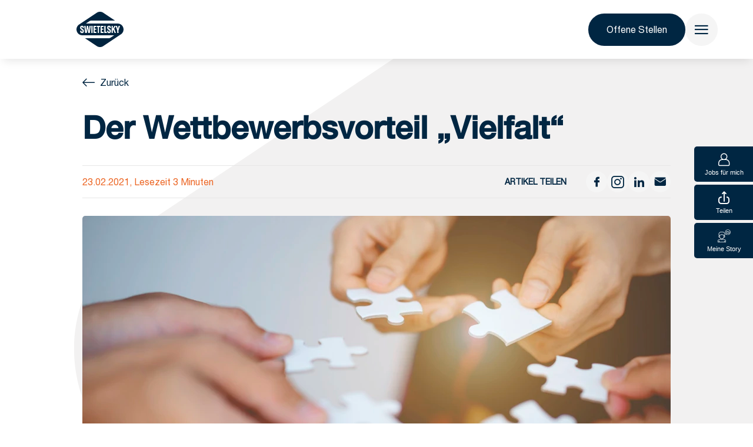

--- FILE ---
content_type: text/html; charset=utf-8
request_url: https://www.wir-swietelskys.at/blog/der-wettbewerbsvorteil-vielfalt/
body_size: 8082
content:


<!DOCTYPE html>
<html lang="de" itemscope itemtype="http://schema.org/WebPage">

<head>


    



<!-- meta information -->
<title>Der Wettbewerbsvorteil &#x201E;Vielfalt&#x201C; | Wir Swietelskys</title>
<meta name="description" content="" itemprop="description">
<meta name=“keywords“ content="" />


<!-- microdata -->
<meta itemprop="name" content="Der Wettbewerbsvorteil &#x201E;Vielfalt&#x201C; | Wir Swietelskys" />
<meta itemprop="url" content="https://www.wir-swietelskys.at/blog/der-wettbewerbsvorteil-vielfalt/">

<!-- socialmedia tags -->
<meta property="og:type" content="website" />
<meta property="og:title" content="Der Wettbewerbsvorteil &#x201E;Vielfalt&#x201C; | Wir Swietelskys" />
<meta property="og:description" content="" />
<meta property="og:url" content="/blog/der-wettbewerbsvorteil-vielfalt/" />
    <meta property="og:image" content="/media/2bifvwyr/istock-1273674170.jpg" />


<!--Google verification code-->
<!--./Google verification code-->

<meta charset="UTF-8" />
<meta name="viewport" content="width=device-width, initial-scale=1.0">

<!-- font preload -->
<link rel="preload" as="font" type="font/woff2" crossorigin href="/fonts/HelveticaNeueLTStd-Md.woff2">
<link rel="preload" as="font" type="font/woff2" crossorigin href="/fonts/HelveticaNeueLTStd-Roman.woff2">
<link rel="preload" as="font" type="font/woff2" crossorigin href="/fontello/font/fontello.woff2">

<!-- favicons -->
<link rel="apple-touch-icon" sizes="180x180" href="/favicons/apple-touch-icon.png">
<link rel="icon" type="image/png" sizes="32x32" href="/favicons/favicons/favicon-32x32.png">
<link rel="icon" type="image/png" sizes="16x16" href="/favicon-16x16.png">
<link rel="manifest" href="/favicons/site.webmanifest">
<link rel="mask-icon" color="#5bbad5" href="/favicons/safari-pinned-tab.svg">
<meta name="msapplication-TileColor" content="#da532c">
<meta name="theme-color" content="#ffffff">


<link rel="shortcut icon" type="image/x-icon" href="/favicons/favicon.ico">


<meta name="application-name" content="www.wir-swietelskys.at"/>


    

    <script type="module" crossorigin="" src="/dist/client/aos-B70eFCxt.js"></script>
    
    <script type="module">
        window.translationLng = "de";
        window.animate = true;
    
    </script>
    


<link rel="preload" as="style" href="/dist/client/animations-DPPpQpln.css">
<link rel="preload" as="style" href="/dist/client/default-CCFODnxy.css">
<link href="/dist/client/barometer-mWAyzGjJ.js" as="script" rel="preload" crossorigin>
<link href="/dist/client/barometer-mWAyzGjJ.js" rel="modulepreload" crossorigin>
<link href="/dist/client/_rollupPluginBabelHelpers-CzHFTuX4.js" as="script" rel="preload" crossorigin>
<link href="/dist/client/_rollupPluginBabelHelpers-CzHFTuX4.js" rel="modulepreload" crossorigin>
<link rel="preload" as="style" href="/dist/client/slider-BN0KQIXP.css">
<link rel="preload" as="style" href="/dist/client/header-Czyv86qi.css">
<link rel="preload" as="style" href="/dist/client/shareOverlay-Dq4w3w-b.css">
<link rel="preload" as="style" href="/dist/client/poll-BCDII5H-.css">
<link rel="preload" as="style" href="/dist/client/myStoryOverlay-Bd1HOs6J.css">
<link href="/dist/client/myStory-CoTrBt8G.js" as="script" rel="preload" crossorigin>
<link href="/dist/client/myStory-CoTrBt8G.js" rel="modulepreload" crossorigin>
<link href="/dist/client/each-AbcAf8mo.js" as="script" rel="preload" crossorigin>
<link href="/dist/client/each-AbcAf8mo.js" rel="modulepreload" crossorigin>
<link href="/dist/client/Component-oveDb8O1.js" as="script" rel="preload" crossorigin>
<link href="/dist/client/Component-oveDb8O1.js" rel="modulepreload" crossorigin>
<link href="/dist/client/jquery-CYYP9NQ4.js" as="script" rel="preload" crossorigin>
<link href="/dist/client/jquery-CYYP9NQ4.js" rel="modulepreload" crossorigin>
<link href="/dist/client/Dictionary-5xLxT03r.js" as="script" rel="preload" crossorigin>
<link href="/dist/client/Dictionary-5xLxT03r.js" rel="modulepreload" crossorigin>
<link href="/dist/client/header-C0N8CCcH.js" as="script" rel="preload" crossorigin>
<link href="/dist/client/header-C0N8CCcH.js" rel="modulepreload" crossorigin>
<link href="/dist/client/stickyButtons.ssr-CKFjIrTo.js" as="script" rel="preload" crossorigin>
<link href="/dist/client/stickyButtons.ssr-CKFjIrTo.js" rel="modulepreload" crossorigin>
<link href="/dist/client/index-ecgTulBF.js" as="script" rel="preload" crossorigin>
<link href="/dist/client/index-ecgTulBF.js" rel="modulepreload" crossorigin>
<link href="/dist/client/mainNavigation.ssr-LwwpexnC.js" as="script" rel="preload" crossorigin>
<link href="/dist/client/mainNavigation.ssr-LwwpexnC.js" rel="modulepreload" crossorigin>
<link href="/dist/client/sharePopup-Di1YzL9h.js" as="script" rel="preload" crossorigin>
<link href="/dist/client/sharePopup-Di1YzL9h.js" rel="modulepreload" crossorigin>
<link href="/dist/client/quickPoll-BEcKeeuc.js" as="script" rel="preload" crossorigin>
<link href="/dist/client/quickPoll-BEcKeeuc.js" rel="modulepreload" crossorigin>
<link rel="preload" as="style" href="/dist/client/footer-Kh0RampL.css">
<link href="/dist/client/footerMenu-D64s8z5X.js" as="script" rel="preload" crossorigin>
<link href="/dist/client/footerMenu-D64s8z5X.js" rel="modulepreload" crossorigin>
<link rel="preload" as="style" href="/dist/client/barometer--rlzjlFM.css">
<link href="/dist/client/picture-D3iLaqTi.js" as="script" rel="preload" crossorigin>
<link href="/dist/client/picture-D3iLaqTi.js" rel="modulepreload" crossorigin>
<link href="/dist/client/splide.esm-CeCzk3ct.js" as="script" rel="preload" crossorigin>
<link href="/dist/client/splide.esm-CeCzk3ct.js" rel="modulepreload" crossorigin>
<link href="/dist/client/index-BMndG7Co.js" as="script" rel="preload" crossorigin>
<link href="/dist/client/index-BMndG7Co.js" rel="modulepreload" crossorigin>
<link href="/dist/client/SplideSlide-BxGifRg5.js" as="script" rel="preload" crossorigin>
<link href="/dist/client/SplideSlide-BxGifRg5.js" rel="modulepreload" crossorigin>
<link rel="preload" as="style" href="/dist/client/navigation-C7eC12Wo.css">
<link href="/dist/client/slider-BT2AhxOe.js" as="script" rel="preload" crossorigin>
<link href="/dist/client/slider-BT2AhxOe.js" rel="modulepreload" crossorigin>
<link href="/dist/client/aos-B70eFCxt.js" as="script" rel="preload" crossorigin>
<link href="/dist/client/aos-B70eFCxt.js" rel="modulepreload" crossorigin>
<link rel="preload" as="style" href="/dist/client/blog-single-O2NLZVZF.css">
<link rel="stylesheet" href="/dist/client/animations-DPPpQpln.css">
<link rel="stylesheet" href="/dist/client/default-CCFODnxy.css">
<link rel="stylesheet" href="/dist/client/slider-BN0KQIXP.css">
<link rel="stylesheet" href="/dist/client/header-Czyv86qi.css">
<link rel="stylesheet" href="/dist/client/shareOverlay-Dq4w3w-b.css">
<link rel="stylesheet" href="/dist/client/poll-BCDII5H-.css">
<link rel="stylesheet" href="/dist/client/myStoryOverlay-Bd1HOs6J.css">
<link rel="stylesheet" href="/dist/client/footer-Kh0RampL.css">
<link rel="stylesheet" href="/dist/client/barometer--rlzjlFM.css">
<link rel="stylesheet" href="/dist/client/navigation-C7eC12Wo.css">
<link rel="stylesheet" href="/dist/client/blog-single-O2NLZVZF.css">

</head><body data-doctype="blogArtikel" class="with-background-image animate-presentation">
        <script defer src="https://webcachex-eu.datareporter.eu/loader/v2/cmp-load.js?url=5f9a7655-faef-457f-9bc2-34445f9bb01e.opbHYLAyy7QJ.qq8"></script>
    

<header>
    <div class="container">
        <a href="/" class="logo" target="_self" aria-label="Wir Swietelskys">
            <img src="/img/swietelsky-logo.svg" alt="logo" />
        </a>
        <div class="navigation">
                <a href="/stellenanzeigen/" class="button">Offene Stellen</a>
            
            <button class="button alt hamb" id="open-main-menu" aria-label="menu">
                <em class="icon-hamb"></em>
            </button>
        </div>
    </div>
</header>

<div id="main-navigation" class="">
       <script  type="module" crossorigin>
import cmp from '/dist/client/mainNavigation.ssr-LwwpexnC.js';
export default (function () {  
     new cmp({
            target: document.getElementById('main-navigation'),
            anchor: null,
            hydrate: true,
            props: JSON.parse(`{\"model\":{\"mainNavigationLinks\":[{\"name\":\"Wir Swietelskys\",\"target\":null,\"url\":\"/\",\"expanded\":false,\"children\":null},{\"name\":\"Die Menschen\",\"target\":null,\"url\":\"/die-menschen/\",\"expanded\":false,\"children\":[{\"name\":\"Facharbeiter/innen\",\"url\":\"/die-menschen/facharbeiterinnen/\"},{\"name\":\"Bahnbau-Profis\",\"url\":\"/die-menschen/bahnbau-profis/\"},{\"name\":\"Technische Problemlöser/innen\",\"url\":\"/die-menschen/technische-problemloeserinnen/\"},{\"name\":\"Aufsteiger/innen\",\"url\":\"/die-menschen/aufsteigerinnen/\"},{\"name\":\"Zahlenmenschen\",\"url\":\"/die-menschen/zahlenmenschen/\"},{\"name\":\"Prozessgestalter/innen\",\"url\":\"/die-menschen/prozessgestalterinnen/\"},{\"name\":\"Routiniers\",\"url\":\"/die-menschen/routiniers/\"},{\"name\":\"Lehrlinge\",\"url\":\"/die-menschen/lehrlinge/\"}]},{\"name\":\"Die Kultur\",\"target\":null,\"url\":\"/die-kultur/\",\"expanded\":false,\"children\":[]},{\"name\":\"Die Unternehmen\",\"target\":null,\"url\":\"/die-unternehmen/\",\"expanded\":false,\"children\":null},{\"name\":\"Offene Stellen\",\"target\":null,\"url\":\"/stellenanzeigen/\",\"expanded\":false,\"children\":null},{\"name\":\"Incentives\",\"target\":null,\"url\":\"/deine-incentives/\",\"expanded\":false,\"children\":null}],\"metaNavigationLinks\":[{\"name\":\"Impressum\",\"target\":\"_blank\",\"url\":\"https://www.swietelsky.at/impressum\"},{\"name\":\"Hinweis zum Datenschutz\",\"target\":null,\"url\":\"/hinweis-zum-datenschutz/\"}],\"quickPoll\":null,\"backgroundImage\":\"/img/wir-swietelskys-nav-newsletter-de.jpg?rmode=crop\\u0026width=450\\u0026height=450\\u0026quality=90\\u0026format=webp\",\"facebookUrl\":\"https://www.facebook.com/WirSwietelskys/\",\"instagramUrl\":\"https://www.instagram.com/wir_swietelskys/\",\"linkedinUrl\":\"https://www.linkedin.com/company/wir-swietelskys/\",\"youtubeUrl\":\"https://www.youtube.com/channel/UCGTRDv1a6h9VVjXCsuCd8BA/videos\",\"mailToUrl\":\"https://www.wir-swietelskys.at/blog/der-wettbewerbsvorteil-vielfalt/\",\"jobsUrl\":\"/stellenanzeigen/\",\"currentPageId\":1581,\"currentPageAlias\":\"BlogArtikel\",\"jobsFurMichUrl\":\"/stellenanzeigen/\"}}`),
            context: new Map(Object.entries(JSON.parse(`[]`))),
            intro: false
        })
})();
</script>
</div>



<script type="module" crossorigin="" src="/dist/client/header-C0N8CCcH.js"></script>

    <main id="appEntry">
        
<div class="container lg">
    <div class="back">
        <a href="javascript:history.back()" class="mitIcon">
            <em class="icon-arrow-back"></em>
            <span>Zur&#xFC;ck</span>
        </a>
        <h1 class="blue lowercase blogTitle">Der Wettbewerbsvorteil &#x201E;Vielfalt&#x201C;</h1>
        <div class="blog-meta">
            <div>
                <span>23.02.2021, Lesezeit 3 Minuten</span>
            </div>
            <div>
                <span>Artikel Teilen</span>
                <a href="#" class="button alt button-share">
                    <em class="icon-facebook-solid"></em>
                </a>
                <a href="#" class="button alt button-share">
                    <em class="icon-instagram"></em>
                </a>
                <a href="#" class="button alt button-share">
                    <em class="icon-linkedin"></em>
                </a>
                <a href="#" class="button alt button-share">
                    <em class="icon-mail-solid"></em>
                </a>
            </div>
        </div>

            <div class="featured-image">
                <picture class="loading-lazy replace"><source data-src="/media/2bifvwyr/istock-1273674170.jpg?width=1000&amp;height=500&amp;format=webp&amp;quality=90&amp;bgcolor=transparent&amp;autoorient=true&amp;v=133558397581830000" height="500" media="(Min-Width: 993Px)" srcset="/images/placeholder.gif?rmode=pad&amp;width=1000&amp;height=500" width="1000" /><source data-src="/media/2bifvwyr/istock-1273674170.jpg?width=700&amp;height=350&amp;format=webp&amp;quality=90&amp;bgcolor=transparent&amp;autoorient=true&amp;v=133558397581830000" height="350" media="(Min-Width: 0Px)" srcset="/images/placeholder.gif?rmode=pad&amp;width=700&amp;height=350" width="700" /><img alt="Istock 1273674170" data-src="/media/2bifvwyr/istock-1273674170.jpg?width=1000&amp;height=500&amp;format=webp&amp;quality=90&amp;bgcolor=transparent&amp;autoorient=true&amp;v=133558397581830000" height="500" loading="Lazy" src="/images/placeholder.gif?rmode=pad&amp;width=1000&amp;height=500" width="1000" /></picture>
            </div>
        
    </div>
</div>
<article>
    <div class="umb-block-list">

<div class="section animation-potential remove">
    <div class="container lg">
        <p><strong><span class="huge">Unterschiedliche Kenntnisse, Sichtweisen und Einstellungen sind eine erfolgskritische Ressource. Im Diversity Management gilt SWIETELSKY als internationales Aushängeschild.</span></strong></p>
<p>Personalexperten sind sich weitgehend einig: Auch die vorübergehende coronabedingte Konjunkturdelle ändert mittelfristig nichts an der Tatsache eines hart umkämpften Marktes um Arbeitskraft und Innovation. Im erfolgreichen Umgang damit spielt Diversity Management eine zunehmend bedeutende Rolle und veranlasst immer mehr Unternehmen zu einem kulturellen Wandel. Die Gründe dafür liegen in harten wirtschaftlichen Fakten. Denn wer sich als Wirtschaftsakteur diesem Thema weiterhin verschließt, wird künftig einen strategischen Nachteil bei dem Halten und Rekrutieren von Fachkräften oder aber der Innovationskraft und der unternehmerischen Konkurrenz- und Leistungsfähigkeit verzeichnen.</p>
<p>Der Begriff „Diversity“ wird im Kontext am besten mit „Vielfalt in der Belegschaft“ übersetzt. Bezogen auf die Arbeitswelt versteht man darunter die Gemeinsamkeiten und die Unterschiedlichkeit der Belegschaft aufgrund individueller Persönlichkeitsmerkmale sowie Lebensstile oder -entwürfe. Diversity umfasst sowohl sichtbare als auch unsichtbare Merkmale, die das Handeln von Menschen bedingen. Die heutige Forschung fasst sechs Kerndimensionen zusammen: Geschlecht, Alter, sexuelle Orientierung, ethnische Herkunft, Behinderung, Religion und Weltanschauung. Hinzu kommen Faktoren wie Familienstand, Berufserfahrung, Einkommen sowie unternehmensinterne Einflussgrößen wie Abteilungszugehörigkeit und Arbeitstätigkeit, die die Sicht- und Denkweisen des Mitarbeitenden beeinflussen. Richtig genutzt, stellt diese Vielfalt an Kenntnissen, Sichtweisen und Einstellungen eine Ressource dar, die sich gezielt in Erfolg für das Unternehmen umwandeln lässt. Diversity Management bedeutet demnach (Personal-)Prozesse und Strukturen von Organisationen so auszurichten, dass alle Beschäftigten Wertschätzung erfahren und motiviert sind, ihr Potenzial zum Nutzen der Organisation einzubringen.</p>
<h5>Prominente Vorreiter</h5>
<p>Im Jahr 2006 von vier Konzernen initiiert, haben inzwischen rund 2500 Unternehmen und Institutionen die Charta der Vielfalt unterzeichnet. Darunter so klingende Namen wie Adidas, BMW, Commerzbank, Deutsche Bahn, Novartis, Siemens oder Volkswagen. Gemeinsam möchte das Netzwerk für ein vielfältiges und vorurteilsfreies Arbeitsumfeld einstehen und eine Diversity-Kultur in seinen Unternehmen etablieren. Viele betrachten dieses Engagement als Bestandteil ihrer Nachhaltigkeitsbestrebungen. Natürlich sind die Gesetzmäßigkeiten des Diversity Managements auch auf große Unternehmen der Bauwirtschaft anwendbar. Denkt man an SWIETELSKY, versammelt sich in der Belegschaft die größtmögliche Vielfalt an Menschen. Eine als wertschätzend empfundene Unternehmenskultur betrachtet das traditionell als Familienbetrieb geprägte Unternehmen als wichtige Prämisse bei allen strategischen und operativen Entscheidungen. Kenner der Branche überrascht es nicht, dass SWIETELSKY dafür kürzlich eine hohe Auszeichnung erfahren hat.</p>
<h5>Internationale Topplatzierung</h5>
<p>Zu Jahresende 2020 veröffentlichte die in London ansässige Wirtschaftszeitung Financial Times in Kooperation mit ihrem Forschungspartner Statista ihr jährliches Diversity Leaders Ranking, dies zu einem Zeitpunkt, an dem die Pandemie massenhafte Heimarbeit erzwungen hat und Bewegungen für soziale Gerechtigkeit an Arbeitsplätzen und anderswo zunehmend Aufmerksamkeit erregen. 850 Arbeitgeber wurden in dem anerkannten Ranking bewertet. Die von Statista durchgeführte Umfrage unter mehr als 100 000 Mitarbeitern aus 15 000 Unternehmen bewertete Bemühungen, verschiedene Aspekte der Vielfalt zu fördern. 850 Unternehmen landeten schließlich auf der endgültigen Liste der Diversity Leaders. Ganz oben steht Biocoop, ein französischer Bio-Lebensmittelhändler. Auf dem zweiten Platz folgten Infineon, der deutsche Chiphersteller, und Booking.com, das niederländische Reiseunternehmen. SWIETELSKY befindet sich auf Platz 14 als bestes Unternehmen Österreichs und bestes Bauunternehmen Europas. Insgesamt sechzehn Länder wurden in das Ranking einbezogen.</p>
    </div>
</div>
</div>

</article>

        <div id="bg-image"></div>
    </main>

    <aside id="sticky-buttons" class="sticky-buttons">
           <script  type="module" crossorigin>
import cmp from '/dist/client/stickyButtons.ssr-CKFjIrTo.js';
export default (function () {  
     new cmp({
            target: document.getElementById('sticky-buttons'),
            anchor: null,
            hydrate: true,
            props: JSON.parse(`{\"model\":{\"mailToUrl\":\"https://www.wir-swietelskys.at/blog/der-wettbewerbsvorteil-vielfalt/\",\"jobsUrl\":\"/stellenanzeigen/\",\"jobsFurMichUrl\":\"/stellenanzeigen/\",\"currentPageId\":1581,\"currentPageAlias\":\"BlogArtikel\",\"quickPoll\":null,\"showShareBtn\":true}}`),
            context: new Map(Object.entries(JSON.parse(`[]`))),
            intro: false
        })
})();
</script>

        
        
        
        <script type="module" crossorigin="" src="/dist/client/picture-D3iLaqTi.js"></script>
    </aside>
    

<!-- mit translation de -->
<footer>
    
        <div class="container lg">
            <h2 class="title-n5 huge center lowercase">
                Die Unternehmen der Swietelsky-Gruppe
            </h2>
            <div class="partner-slider splide">
                <div class="splide__track">
                    <div class="splide__list">
                        <div class="splide__slide">
                            <picture class="loading-lazy replace"><source data-src="/img/partners/transparent/swietelsky.png?rmode=pad&amp;width=100&amp;height=100&amp;format=webp&amp;quality=90&amp;bgcolor=transparent&amp;autoorient=true" height="100" media="(Min-Width: 0Px)" srcset="/images/placeholder.gif?rmode=pad&amp;width=100&amp;height=100" width="100" /><img alt="Swietelsky AG" data-src="/img/partners/transparent/swietelsky.png?rmode=pad&amp;width=100&amp;height=100&amp;format=webp&amp;quality=90&amp;bgcolor=transparent&amp;autoorient=true" height="100" loading="Lazy" src="/images/placeholder.gif?rmode=pad&amp;width=100&amp;height=100" width="100" /></picture>
                        </div>
                        <div class="splide__slide">
                            <picture class="loading-lazy replace"><source data-src="/img/partners/transparent/htb-v2.png?rmode=pad&amp;width=100&amp;height=100&amp;format=webp&amp;quality=90&amp;bgcolor=transparent&amp;autoorient=true" height="100" media="(Min-Width: 0Px)" srcset="/images/placeholder.gif?rmode=pad&amp;width=100&amp;height=100" width="100" /><img alt="HTB Baugesellschaft m.b.H." data-src="/img/partners/transparent/htb-v2.png?rmode=pad&amp;width=100&amp;height=100&amp;format=webp&amp;quality=90&amp;bgcolor=transparent&amp;autoorient=true" height="100" loading="Lazy" src="/images/placeholder.gif?rmode=pad&amp;width=100&amp;height=100" width="100" /></picture>

                        </div>
                        <div class="splide__slide">
                            <picture class="loading-lazy replace"><source data-src="/img/partners/transparent/kallinger-v2.png?rmode=pad&amp;width=100&amp;height=100&amp;format=webp&amp;quality=90&amp;bgcolor=transparent&amp;autoorient=true" height="100" media="(Min-Width: 0Px)" srcset="/images/placeholder.gif?rmode=pad&amp;width=100&amp;height=100" width="100" /><img alt="Kallinger Bau GmbH" data-src="/img/partners/transparent/kallinger-v2.png?rmode=pad&amp;width=100&amp;height=100&amp;format=webp&amp;quality=90&amp;bgcolor=transparent&amp;autoorient=true" height="100" loading="Lazy" src="/images/placeholder.gif?rmode=pad&amp;width=100&amp;height=100" width="100" /></picture>

                        </div>
                        <div class="splide__slide">
                            <picture class="loading-lazy replace"><source data-src="/img/partners/transparent/ast.png?rmode=pad&amp;width=100&amp;height=100&amp;format=webp&amp;quality=90&amp;bgcolor=transparent&amp;autoorient=true" height="100" media="(Min-Width: 0Px)" srcset="/images/placeholder.gif?rmode=pad&amp;width=100&amp;height=100" width="100" /><img alt="A.S.T. Baugesellschaft m.b.H." data-src="/img/partners/transparent/ast.png?rmode=pad&amp;width=100&amp;height=100&amp;format=webp&amp;quality=90&amp;bgcolor=transparent&amp;autoorient=true" height="100" loading="Lazy" src="/images/placeholder.gif?rmode=pad&amp;width=100&amp;height=100" width="100" /></picture>

                        </div>
                        <div class="splide__slide">
                            <picture class="loading-lazy replace"><source data-src="/img/partners/transparent/contela.png?rmode=pad&amp;width=100&amp;height=100&amp;format=webp&amp;quality=90&amp;bgcolor=transparent&amp;autoorient=true" height="100" media="(Min-Width: 0Px)" srcset="/images/placeholder.gif?rmode=pad&amp;width=100&amp;height=100" width="100" /><img alt="Contela GmbH" data-src="/img/partners/transparent/contela.png?rmode=pad&amp;width=100&amp;height=100&amp;format=webp&amp;quality=90&amp;bgcolor=transparent&amp;autoorient=true" height="100" loading="Lazy" src="/images/placeholder.gif?rmode=pad&amp;width=100&amp;height=100" width="100" /></picture>
                        </div>
                        <div class="splide__slide">
                            <picture class="loading-lazy replace"><source data-src="/img/partners/transparent/duswald.png?rmode=pad&amp;width=100&amp;height=100&amp;format=webp&amp;quality=90&amp;bgcolor=transparent&amp;autoorient=true" height="100" media="(Min-Width: 0Px)" srcset="/images/placeholder.gif?rmode=pad&amp;width=100&amp;height=100" width="100" /><img alt="Duswald Bau GmbH" data-src="/img/partners/transparent/duswald.png?rmode=pad&amp;width=100&amp;height=100&amp;format=webp&amp;quality=90&amp;bgcolor=transparent&amp;autoorient=true" height="100" loading="Lazy" src="/images/placeholder.gif?rmode=pad&amp;width=100&amp;height=100" width="100" /></picture>

                        </div>
                        <div class="splide__slide">
                            <picture class="loading-lazy replace"><source data-src="/img/partners/transparent/jos-ertl.png?rmode=pad&amp;width=100&amp;height=100&amp;format=webp&amp;quality=90&amp;bgcolor=transparent&amp;autoorient=true" height="100" media="(Min-Width: 0Px)" srcset="/images/placeholder.gif?rmode=pad&amp;width=100&amp;height=100" width="100" /><img alt="Jos.Ertl GmbH" data-src="/img/partners/transparent/jos-ertl.png?rmode=pad&amp;width=100&amp;height=100&amp;format=webp&amp;quality=90&amp;bgcolor=transparent&amp;autoorient=true" height="100" loading="Lazy" src="/images/placeholder.gif?rmode=pad&amp;width=100&amp;height=100" width="100" /></picture>

                        </div>
                        <div class="splide__slide">
                            <picture class="loading-lazy replace"><source data-src="/img/partners/transparent/rts.png?rmode=pad&amp;width=100&amp;height=100&amp;format=webp&amp;quality=90&amp;bgcolor=transparent&amp;autoorient=true" height="100" media="(Min-Width: 0Px)" srcset="/images/placeholder.gif?rmode=pad&amp;width=100&amp;height=100" width="100" /><img alt="RTS Rail Transport Services GmbH" data-src="/img/partners/transparent/rts.png?rmode=pad&amp;width=100&amp;height=100&amp;format=webp&amp;quality=90&amp;bgcolor=transparent&amp;autoorient=true" height="100" loading="Lazy" src="/images/placeholder.gif?rmode=pad&amp;width=100&amp;height=100" width="100" /></picture>

                        </div>
                        <div class="splide__slide">
                            <picture class="loading-lazy replace"><source data-src="/img/partners/transparent/metallbau-wastler.png?rmode=pad&amp;width=100&amp;height=100&amp;format=webp&amp;quality=90&amp;bgcolor=transparent&amp;autoorient=true" height="100" media="(Min-Width: 0Px)" srcset="/images/placeholder.gif?rmode=pad&amp;width=100&amp;height=100" width="100" /><img alt="Metallbau Wastler GmbH" data-src="/img/partners/transparent/metallbau-wastler.png?rmode=pad&amp;width=100&amp;height=100&amp;format=webp&amp;quality=90&amp;bgcolor=transparent&amp;autoorient=true" height="100" loading="Lazy" src="/images/placeholder.gif?rmode=pad&amp;width=100&amp;height=100" width="100" /></picture>

                        </div>
                        <div class="splide__slide">
                            <picture class="loading-lazy replace"><source data-src="/img/partners/transparent/romberger.png?rmode=pad&amp;width=100&amp;height=100&amp;format=webp&amp;quality=90&amp;bgcolor=transparent&amp;autoorient=true" height="100" media="(Min-Width: 0Px)" srcset="/images/placeholder.gif?rmode=pad&amp;width=100&amp;height=100" width="100" /><img alt="Romberger Fertigteile GmbH" data-src="/img/partners/transparent/romberger.png?rmode=pad&amp;width=100&amp;height=100&amp;format=webp&amp;quality=90&amp;bgcolor=transparent&amp;autoorient=true" height="100" loading="Lazy" src="/images/placeholder.gif?rmode=pad&amp;width=100&amp;height=100" width="100" /></picture>

                        </div>
                        <div class="splide__slide">
                            <picture class="loading-lazy replace"><source data-src="/img/partners/transparent/georg-fessl.png?rmode=pad&amp;width=100&amp;height=100&amp;format=webp&amp;quality=90&amp;bgcolor=transparent&amp;autoorient=true" height="100" media="(Min-Width: 0Px)" srcset="/images/placeholder.gif?rmode=pad&amp;width=100&amp;height=100" width="100" /><img alt="Georg Fessl GmbH." data-src="/img/partners/transparent/georg-fessl.png?rmode=pad&amp;width=100&amp;height=100&amp;format=webp&amp;quality=90&amp;bgcolor=transparent&amp;autoorient=true" height="100" loading="Lazy" src="/images/placeholder.gif?rmode=pad&amp;width=100&amp;height=100" width="100" /></picture>

                        </div>
                        <div class="splide__slide">
                            <picture class="loading-lazy replace"><source data-src="/img/partners/transparent/bahnbau-petri.png?rmode=pad&amp;width=100&amp;height=100&amp;format=webp&amp;quality=90&amp;bgcolor=transparent&amp;autoorient=true" height="100" media="(Min-Width: 0Px)" srcset="/images/placeholder.gif?rmode=pad&amp;width=100&amp;height=100" width="100" /><img alt="Bahnbau Petri" data-src="/img/partners/transparent/bahnbau-petri.png?rmode=pad&amp;width=100&amp;height=100&amp;format=webp&amp;quality=90&amp;bgcolor=transparent&amp;autoorient=true" height="100" loading="Lazy" src="/images/placeholder.gif?rmode=pad&amp;width=100&amp;height=100" width="100" /></picture>

                        </div>
                        <div class="splide__slide">
                            <picture class="loading-lazy replace"><source data-src="/img/partners/transparent/Hennerbichler.png?rmode=pad&amp;width=100&amp;height=100&amp;format=webp&amp;quality=90&amp;bgcolor=transparent&amp;autoorient=true" height="100" media="(Min-Width: 0Px)" srcset="/images/placeholder.gif?rmode=pad&amp;width=100&amp;height=100" width="100" /><img alt="KLAUS HENNERBICHLER GMBH" data-src="/img/partners/transparent/Hennerbichler.png?rmode=pad&amp;width=100&amp;height=100&amp;format=webp&amp;quality=90&amp;bgcolor=transparent&amp;autoorient=true" height="100" loading="Lazy" src="/images/placeholder.gif?rmode=pad&amp;width=100&amp;height=100" width="100" /></picture>

                        </div>
                        <div class="splide__slide">
                            <picture class="loading-lazy replace"><source data-src="/img/partners/transparent/swie-energie-v2.png?rmode=pad&amp;width=100&amp;height=100&amp;format=webp&amp;quality=90&amp;bgcolor=transparent&amp;autoorient=true" height="100" media="(Min-Width: 0Px)" srcset="/images/placeholder.gif?rmode=pad&amp;width=100&amp;height=100" width="100" /><img alt="Swietelsky Energie GmbH" data-src="/img/partners/transparent/swie-energie-v2.png?rmode=pad&amp;width=100&amp;height=100&amp;format=webp&amp;quality=90&amp;bgcolor=transparent&amp;autoorient=true" height="100" loading="Lazy" src="/images/placeholder.gif?rmode=pad&amp;width=100&amp;height=100" width="100" /></picture>

                        </div>
                        <div class="splide__slide">
                            <picture class="loading-lazy replace"><source data-src="/img/partners/transparent/swie-developments-v2.png?rmode=pad&amp;width=100&amp;height=100&amp;format=webp&amp;quality=90&amp;bgcolor=transparent&amp;autoorient=true" height="100" media="(Min-Width: 0Px)" srcset="/images/placeholder.gif?rmode=pad&amp;width=100&amp;height=100" width="100" /><img alt="Swietelsky AG Niederlassung Bautr&#xE4;ger" data-src="/img/partners/transparent/swie-developments-v2.png?rmode=pad&amp;width=100&amp;height=100&amp;format=webp&amp;quality=90&amp;bgcolor=transparent&amp;autoorient=true" height="100" loading="Lazy" src="/images/placeholder.gif?rmode=pad&amp;width=100&amp;height=100" width="100" /></picture>

                        </div>
                    </div>
                </div>
            </div>
        </div>

    <div class="main-footer">
        <div class="container xl">
            <div class="footer-top">

                    <nav class="footer-navigation">
                                <a href="/">
                                    Wir Swietelskys
                                </a>
                                <span class="open-footer-menu">
                                    Die Menschen
                                    <em class="icon-plus"></em>
                                </span>
                                <div class="expandable-menu">
                                        <div class="sub-menu">
                                                <a href="/die-menschen/facharbeiterinnen/">
                                                    Facharbeiter/innen
                                                </a>
                                                <a href="/die-menschen/bahnbau-profis/">
                                                    Bahnbau-Profis
                                                </a>
                                                <a href="/die-menschen/technische-problemloeserinnen/">
                                                    Technische Probleml&#xF6;ser/innen
                                                </a>
                                                <a href="/die-menschen/aufsteigerinnen/">
                                                    Aufsteiger/innen
                                                </a>
                                                <a href="/die-menschen/zahlenmenschen/">
                                                    Zahlenmenschen
                                                </a>
                                                <a href="/die-menschen/prozessgestalterinnen/">
                                                    Prozessgestalter/innen
                                                </a>
                                                <a href="/die-menschen/routiniers/">
                                                    Routiniers
                                                </a>
                                                <a href="/die-menschen/lehrlinge/">
                                                    Lehrlinge
                                                </a>
                                        </div>
                                </div>
                                <a href="/die-kultur/">
                                    Die Kultur
                                </a>
                                <a href="/die-unternehmen/">
                                    Die Unternehmen
                                </a>
                                <a href="/stellenanzeigen/">
                                    Offene Stellen
                                </a>
                    </nav>

            </div>
            <div class="footer-bottom">
                    <nav>
                            <a href="https://www.swietelsky.at/impressum" target="_blank">
                                Impressum
                            </a>
                            <a href="/hinweis-zum-datenschutz/">
                                Hinweis zum Datenschutz
                            </a>
                    </nav>
                <div class="social-media-buttons">
                        <a href="https://www.facebook.com/WirSwietelskys/" target="_blank" aria-label="Facebook">
                            <em class="icon-facebook"></em>
                        </a>

                        <a href="https://www.instagram.com/wir_swietelskys/" target="_blank" aria-label="Instagram">
                            <em class="icon-instagram"></em>
                        </a>

                        <a href="https://www.linkedin.com/company/wir-swietelskys/" target="_blank" aria-label="Linkedin">
                            <em class="icon-linkedin"></em>
                        </a>

                        <a href="https://www.youtube.com/channel/UCGTRDv1a6h9VVjXCsuCd8BA/videos" target="_blank" aria-label="Youtube">
                            <em class="icon-youtube"></em>
                        </a>
                </div>
            </div>
        </div>
    </div>
</footer>


<script type="module" crossorigin="" src="/dist/client/slider-BT2AhxOe.js"></script>
<script type="module" crossorigin="" src="/dist/client/footerMenu-D64s8z5X.js"></script>

</body>
</html>

--- FILE ---
content_type: text/css
request_url: https://www.wir-swietelskys.at/dist/client/animations-DPPpQpln.css
body_size: -462
content:
.animation-potential:not(.animation-rocket):not(.icon-pagination):not(.background-accordion .desktop):not(.schritte)>*{transition-duration:.7s;transition-property:transform,opacity;transform:translateZ(0);will-change:transform}.animation-potential:not(.animation-rocket):not(.icon-pagination):not(.background-accordion .desktop):not(.schritte)>*:nth-child(1){transition-delay:.0833333333s}.animation-potential:not(.animation-rocket):not(.icon-pagination):not(.background-accordion .desktop):not(.schritte)>*:nth-child(2){transition-delay:.1666666667s}.animation-potential:not(.animation-rocket):not(.icon-pagination):not(.background-accordion .desktop):not(.schritte)>*:nth-child(3){transition-delay:.25s}.animation-potential:not(.animation-rocket):not(.icon-pagination):not(.background-accordion .desktop):not(.schritte)>*:nth-child(4){transition-delay:.3333333333s}.animation-potential:not(.animation-rocket):not(.icon-pagination):not(.background-accordion .desktop):not(.schritte)>*:nth-child(5){transition-delay:.4166666667s}.animation-potential:not(.animation-rocket):not(.icon-pagination):not(.background-accordion .desktop):not(.schritte)>*:nth-child(6){transition-delay:.5s}.animation-potential:not(.animation-rocket):not(.icon-pagination):not(.background-accordion .desktop):not(.schritte)>*:nth-child(7){transition-delay:.5833333333s}.animation-potential:not(.animation-rocket):not(.icon-pagination):not(.background-accordion .desktop):not(.schritte)>*:nth-child(8){transition-delay:.6666666667s}.animation-potential:not(.animation-rocket):not(.icon-pagination):not(.background-accordion .desktop):not(.schritte)>*:nth-child(9){transition-delay:.75s}.animation-potential:not(.animation-rocket):not(.icon-pagination):not(.background-accordion .desktop):not(.schritte)>*:nth-child(10){transition-delay:.8333333333s}.animation-potential:not(.animation-rocket):not(.icon-pagination):not(.background-accordion .desktop):not(.schritte)>*:nth-child(11){transition-delay:.9166666667s}.animation-potential:not(.animation-rocket):not(.icon-pagination):not(.background-accordion .desktop):not(.schritte)>*:nth-child(12){transition-delay:1s}.animation-potential:not(.animation-rocket):not(.icon-pagination):not(.background-accordion .desktop):not(.schritte).remove>*{opacity:0;transform:translate3d(0,50px,0)}.animation-rocket{transform:translateZ(0);will-change:transform;transition-duration:.7s;transition-property:transform}.animation-rocket.remove{opacity:0;transform:translate3d(-250px,250px,0)}.icon-pagination.animation-potential>*,.background-accordion .desktop.animation-potential>*{transform:translateZ(0);will-change:transform;transition-duration:.7s;transition-property:transform}.icon-pagination.animation-potential.delay>*:nth-child(1),.background-accordion .desktop.animation-potential.delay>*:nth-child(1){transition-delay:.125s}.icon-pagination.animation-potential.delay>*:nth-child(2),.background-accordion .desktop.animation-potential.delay>*:nth-child(2){transition-delay:.25s}.icon-pagination.animation-potential.delay>*:nth-child(3),.background-accordion .desktop.animation-potential.delay>*:nth-child(3){transition-delay:.375s}.icon-pagination.animation-potential.delay>*:nth-child(4),.background-accordion .desktop.animation-potential.delay>*:nth-child(4){transition-delay:.5s}.icon-pagination.animation-potential.delay>*:nth-child(5),.background-accordion .desktop.animation-potential.delay>*:nth-child(5){transition-delay:.625s}.icon-pagination.animation-potential.delay>*:nth-child(6),.background-accordion .desktop.animation-potential.delay>*:nth-child(6){transition-delay:.75s}.icon-pagination.animation-potential.delay>*:nth-child(7),.background-accordion .desktop.animation-potential.delay>*:nth-child(7){transition-delay:.875s}.icon-pagination.animation-potential.delay>*:nth-child(8),.background-accordion .desktop.animation-potential.delay>*:nth-child(8){transition-delay:1s}.icon-pagination.animation-potential.delay>*:nth-child(9),.background-accordion .desktop.animation-potential.delay>*:nth-child(9){transition-delay:1.125s}.icon-pagination.animation-potential.delay>*:nth-child(10),.background-accordion .desktop.animation-potential.delay>*:nth-child(10){transition-delay:1.25s}.icon-pagination.animation-potential.remove>*,.background-accordion .desktop.animation-potential.remove>*{opacity:0;transform:translate3d(0,50px,0)}.schritte.animation-potential>*{transition-duration:.7s;transition-property:transform,opacity;transform:translateZ(0);will-change:transform}.schritte.animation-potential>*:nth-child(1){transition-delay:.0833333333s}.schritte.animation-potential>*:nth-child(2){transition-delay:.1666666667s}.schritte.animation-potential>*:nth-child(3){transition-delay:.25s}.schritte.animation-potential>*:nth-child(4){transition-delay:.3333333333s}.schritte.animation-potential>*:nth-child(5){transition-delay:.4166666667s}.schritte.animation-potential>*:nth-child(6){transition-delay:.5s}.schritte.animation-potential>*:nth-child(7){transition-delay:.5833333333s}.schritte.animation-potential>*:nth-child(8){transition-delay:.6666666667s}.schritte.animation-potential>*:nth-child(9){transition-delay:.75s}.schritte.animation-potential>*:nth-child(10){transition-delay:.8333333333s}.schritte.animation-potential>*:nth-child(11){transition-delay:.9166666667s}.schritte.animation-potential>*:nth-child(12){transition-delay:1s}.schritte.animation-potential.remove>*{opacity:0;transform:translate3d(-1350px,0,0)}


--- FILE ---
content_type: text/css
request_url: https://www.wir-swietelskys.at/dist/client/default-CCFODnxy.css
body_size: 3500
content:
@charset "UTF-8";body{margin:0}main{display:block;flex-grow:1}a{text-decoration:none;outline:0}select{-webkit-appearance:none;border:none;outline:0}input,textarea{margin:0;padding:0;border:none;border-radius:0;background-color:transparent;-webkit-appearance:none;outline:0}iframe{border:0}button{margin:0;padding:0;border:none;background-color:transparent;cursor:pointer;color:inherit;outline:0}blockquote{margin:0}picture{display:block}figure{margin:0}.hiddem [hiddem]{display:none}@font-face{font-family:Helvetica-Neue-Bold;src:url(/fonts/webfont/HelveticaNeueLTStd-Md.woff2) format("woff2"),url(/fonts/webfont/HelveticaNeueLTStd-Md.woff) format("woff"),url(/fonts/webfont/HelveticaNeueLTStd-Md.ttf) format("truetype");font-display:swap}@font-face{font-family:Helvetica-Neue-Regular;src:url(/fonts/webfont/HelveticaNeueLTStd-Roman.woff2) format("woff2"),url(/fonts/webfont/HelveticaNeueLTStd-Roman.woff) format("woff"),url(/fonts/webfont/HelveticaNeueLTStd-Roman.ttf) format("truetype");font-display:swap}@font-face{font-family:Fontello;src:url(/fontello/font/fontello.woff2?v=7) format("woff2"),url(/fontello/font/fontello.woff?v=7) format("woff"),url(/fontello/font/fontello.ttf?v=7) format("truetype"),url(/Fontello/font/fontello.svg?#fontello) format("svg");font-display:swap}em[class^=icon-],em[class*=" icon-"]{line-height:1;display:inline-flex}[class^=icon-]:before,[class*=" icon-"]:before{font-family:fontello;font-style:normal;font-weight:400;line-height:1;display:inline-block;text-decoration:inherit;text-align:center;font-variant:normal;text-transform:none;-webkit-font-smoothing:antialiased;-moz-osx-font-smoothing:grayscale}.icon-hamb:before{content:""}.icon-arrow-left:before{content:""}.icon-arrow-right:before{content:""}.icon-caret:before{content:""}.icon-loop:before{content:""}.icon-play:before{content:""}.icon-mic:before{content:""}.icon-rocket:before{content:""}.icon-lightbulb:before{content:""}.icon-share:before{content:""}.icon-people2:before{content:""}.icon-mailing:before{content:""}.icon-phone:before{content:""}.icon-web:before{content:""}.icon-quote-down:before{content:""}.icon-quote-up:before{content:""}.icon-facebook:before{content:""}.icon-instagram:before{content:""}.icon-linkedin:before{content:""}.icon-youtube:before{content:""}.icon-mail:before{content:""}.icon-question:before{content:""}.icon-cross:before{content:""}.icon-person:before{content:""}.icon-minus:before{content:""}.icon-plus:before{content:""}.icon-minus-1:before{content:""}.icon-mail-alt:before{content:""}.icon-arrow-back:before{content:""}.icon-mail-solid:before{content:""}.icon-facebook-solid:before{content:""}.icon-pin:before{content:""}.icon-position:before{content:""}.icon-chat:before{content:""}.icon-money-bag:before{content:""}.icon-job-description:before{content:""}.icon-calendar:before{content:""}.icon-team-work:before{content:""}.icon-padlock:before{content:""}.icon-medal:before{content:""}.icon-user-security:before{content:""}.icon-certificate:before{content:""}.icon-coordination:before{content:""}.icon-discount:before{content:""}.icon-briefcase:before{content:""}.icon-location:before{content:""}.icon-money:before{content:""}.icon-people:before{content:""}.icon-calendar-alt:before{content:""}.icon-home:before{content:""}.icon-clock:before{content:""}.icon-pause:before{content:""}.icon-betriebliche_gesundheitsforderung:before{content:""}.icon-cauldron:before{content:""}.icon-wheel:before{content:""}.icon-medal-alt:before{content:""}.icon-hand-star:before{content:""}.icon-dienst_pkw_zur_privaten_nutzung:before{content:""}.icon-diversitat_geschatzt:before{content:""}.icon-e-bike_zur_privaten_nutzung:before{content:""}.icon-einkaufsrabatte:before{content:""}.icon-engagiertes_karenzmanagement:before{content:""}.icon-erfolgsbeteiligung:before{content:""}.icon-familienfreundliche_arbeitsbedingungen:before{content:""}.icon-fitness_app:before{content:""}.icon-fun_und_teambuilding_events:before{content:""}.icon-gezielte_frauenforderung:before{content:""}.icon-herausfordernde_aufgaben:before{content:""}.icon-hilfsbereitschaft_grosgeschrieben:before{content:""}.icon-karriere_sprungbrett:before{content:""}.icon-kreativitat_geschatzt:before{content:""}.icon-masgeschneiderte_entwicklungsprogramme:before{content:""}.icon-pramien:before{content:""}.icon-remote_working_moglich:before{content:""}.icon-sinnstiftende_aufgaben:before{content:""}.icon-transparente_aufstiegschancen:before{content:""}.icon-transparente_gehaltsstruktur:before{content:""}.icon-verantwortung:before{content:""}.icon-vielfalt_und_abwechslung:before{content:""}.icon-survey4:before{content:""}.icon-x:before{content:""}.icon-zager:before{content:""}.icon-my_story:before{content:""}.icon-twitter-squared:before{content:""}.icon-facebook-squared:before{content:""}.icon-linkedin-squared:before{content:""}.icon-country_4:before{content:""}.icon-country_3:before{content:""}.icon-train_2:before{content:""}h1,h2,h3,h4,h5,h6,.h1,.h2,.h3,.h4,.h5,.h6{font-family:Helvetica-Neue-Bold,Arial;line-height:1.3em}h1,.title-n1{font-family:Helvetica-Neue-Bold,Arial;margin:30px 0;font-size:3.375em;color:#ec6726}@media (max-width: 1024px){h1,.title-n1{font-size:3.25em}}@media (max-width: 768px){h1,.title-n1{font-size:3.125em;margin:20px 0}}h2,.title-n2{font-family:Helvetica-Neue-Bold,Arial;margin:0 0 30px;font-size:2.875em;color:#ec6726}@media (max-width: 1024px){h2,.title-n2{font-size:2.25em}}@media (max-width: 768px){h2,.title-n2{font-size:1.625em;margin:0 0 15px}}h3,.title-n3{font-family:Helvetica-Neue-Bold,Arial;margin:0 0 20px;font-size:2.25em;font-style:normal;font-weight:700;color:#002642}@media (max-width: 1024px){h3,.title-n3{font-size:2em}}@media (max-width: 768px){h3,.title-n3{font-size:1.625em;margin:0 0 10px}}h4,.title-n4{font-family:Helvetica-Neue-Regular,Arial;margin:0 0 20px;font-size:1.5em;color:#002642;font-style:normal;font-weight:700}@media (max-width: 1024px){h4,.title-n4{font-size:1.375em}}@media (max-width: 768px){h4,.title-n4{font-size:1.25em}}h5,.title-n5{font-size:1.18em;font-weight:700;color:#002642;font-family:Helvetica-Neue-Bold,Arial;margin:14px 0}@media (max-width: 1024px){h5,.title-n5{font-size:1.125em}}@media (max-width: 768px){h5,.title-n5{font-size:1em}}h6,.title-n6{font-size:1em;color:#002642;font-family:Helvetica-Neue-Bold,Arial;margin:14px 0}p{font-size:1.1em;font-family:Helvetica-Neue-Regular,Arial;line-height:1.3}.small{font-size:14px}.small.uppercase{font-weight:700}.big{font-size:1.18em}.big em:before{font-size:1.18em;color:#ec6726}.huge{font-size:1.5em;margin-bottom:30px}@media (max-width: 768px){.huge{font-size:1.25em;margin-top:10px;margin-bottom:20px}}strong{font-family:Helvetica-Neue-Bold,Arial}a{text-decoration:underline;color:#002642;transition:.25s ease}a:hover{color:#ec6726}a em+span{margin-left:5px}a.mitIcon{text-decoration:none}a.mitIcon:hover span{text-decoration:underline}a:focus:not(:focus-visible){outline:0;box-shadow:none}a:focus,a .focus-visible:focus:not(:focus-visible){outline:3px solid #0bf;outline-offset:3px}a.link{text-decoration:none;color:#ec6726;transition:.25s ease}a.link:hover{text-decoration:underline}a.link:focus:not(:focus-visible){outline:0;box-shadow:none}a.link:focus,a.link .focus-visible:focus:not(:focus-visible){outline:3px solid #0bf;outline-offset:3px}a.link.blue{color:#002642}a.link.mitIcon{text-decoration:none;display:inline-flex}a.link.mitIcon:hover span{text-decoration:underline}.orange{color:#ec6726}.blue{color:#002642}ul,ol{padding-left:25px;line-height:1.5em}*{box-sizing:border-box!important}.button{display:inline-flex;padding:18px 30px;background-color:#002642;cursor:pointer;font-family:Helvetica-Neue-Regular,Arial;font-size:1em;color:#fff;border-radius:30px;text-align:center;justify-content:center;height:55px;align-items:center;border:1px solid transparent;transition:.25s ease;text-decoration:none}.button em:before{transition:.25s ease;color:#fff}.button:hover{background-color:#dbe1e5;color:#000;border:1px solid #002642}.button:hover em:before{color:#000}.button:focus:not(:focus-visible){outline:0;box-shadow:none}.button:focus,.button .focus-visible:focus:not(:focus-visible){outline:3px solid #0bf;outline-offset:3px}.button em+span{display:inline-flex;margin-left:7px}.button.alt{color:#002642;background-color:#f5f5f5}.button.alt:hover{background-color:#dbe1e5}.button.alt:hover em:before{color:#000}.button.alt em:before{color:#002642}.button.orange{color:#ec6726;background-color:#fff;border:1px solid #FFFFFF}.button.orange:hover{background-color:#ec6726;border-color:#ec6726;color:#fff}.button.orange:hover em:before{color:#000}.button.orange em:before{color:#002642}.button.big{font-size:1.18em;min-height:60px;padding:20px 45px}@media (max-width: 1024px){.button.big{padding:18px 24px}}@media (max-width: 576px){.button.big{width:100%}}.button.big em:before{font-size:24px}.button.big span{display:inline-flex;margin-left:11px}@keyframes spin{0%{transform:rotate(0)}to{transform:rotate(360deg)}}.loading{color:transparent!important;position:relative!important;pointer-events:none!important;-webkit-touch-callout:none!important;-webkit-user-select:none!important;-khtml-user-select:none!important;-moz-user-select:none!important;-ms-user-select:none!important;user-select:none!important}.loading em{display:none}.loading:after{content:"";position:absolute;top:50%;left:50%;margin-top:-11px;margin-left:-8px;width:15px;height:15px;border:5px solid transparent;border-top:5px solid #FFFFFF;border-left:5px solid #FFFFFF;border-radius:50%;animation:spin 1s linear infinite}.loading.transparent:after{border-top:5px solid #FFFFFF;border-left:5px solid #FFFFFF}*{box-sizing:border-box;-webkit-tap-highlight-color:rgba(255,255,255,0)}live-preview-root{display:none}body{font-family:Helvetica-Neue-Regular,Arial;font-size:16px;color:#002642;display:flex;flex-direction:column;justify-content:space-between;min-height:100vh;overflow-y:scroll;padding-top:100px}@media (max-width: 768px){body.disable-scroll{overflow:hidden!important}}body #bg-image{display:none}body.with-background-image{position:relative}body.with-background-image #bg-image{position:absolute;top:-150px;left:0;height:100%;width:100%;background-image:url(../../img/svg_bg.svg);background-size:100%;background-repeat:repeat-y;z-index:-1;display:block;transition:.1s transform linear;will-change:transform}body.with-background-image.company #bg-image{background-image:url(../../img/background-companies.svg)}@media (max-width: 768px){body.with-background-image{background-size:200%}}main>.umb-block-list{margin-top:60px}@media (max-width: 768px){main>.umb-block-list{margin-top:40px}}.richtext-editor img{border-radius:5px}img{vertical-align:top;max-width:100%;height:auto}.m-top{margin-top:30px}.m0{margin:0}.center{text-align:center}.container{margin:0 auto;padding:0 30px}.container .container{padding:0}@media (max-width: 576px){.container{padding:0 15px}}.container.xxl{max-width:1460px}@media (max-width: 1200px){.container.xxl{padding:0}}.container.xl{max-width:1220px}.container.lg{max-width:1060px}.container.md{max-width:920px}.container.sm{max-width:600px}.container--icon{position:relative;display:flex;gap:20px;z-index:1}@media (max-width: 768px){.container--icon{text-align:center}}.container--icon>div{width:100%;display:flex;flex-direction:column}.container--icon>div p[style="text-align: center;"]+a{align-self:center}.container--icon>div .button{width:max-content;align-self:center}@media (max-width: 768px){.container--icon>div .button{width:100%}}.container--icon svg{flex-shrink:0;position:absolute;top:0;right:0;z-index:-1}@media (max-width: 768px){.container--icon svg{display:none}}.container>picture{overflow:hidden;border-radius:5px}.container+.container{margin-top:60px}@media (max-width: 768px){.container+.container{margin-top:30px}}.container+.container>*:last-child{margin-bottom:0}.introtext{margin-bottom:60px}@media (max-width: 768px){.introtext{margin-bottom:30px}}.introtext>*:last-child{margin-bottom:0}.section+.section:not(.pad){margin-top:80px}@media (max-width: 768px){.section+.section:not(.pad){margin-top:50px}}.section{margin-bottom:80px}@media (max-width: 768px){.section{margin-bottom:50px}}.section.pad{padding:60px 0;margin-bottom:2px}.section.pad p{color:#000}@media (max-width: 768px){.section.pad{padding:40px 0}}.section:last-child{margin-bottom:50px}@media (max-width: 768px){.section:last-child{margin-bottom:30px}}main>.container:not(.xxl):first-child{margin-top:30px}p+*[class^=title-n]{margin-top:30px}p+h1,p+h2,p+h3,p+h4,p+h5,p+h6{margin-top:30px}@media (max-width: 768px){p+h1,p+h2,p+h3,p+h4,p+h5,p+h6{margin-top:20px}}ul+h1,ul+h2,ul+h3,ul+h4,ul+h5,ul+h6{margin-top:30px}@media (max-width: 768px){ul+h1,ul+h2,ul+h3,ul+h4,ul+h5,ul+h6{margin-top:20px}}ol+h1,ol+h2,ol+h3,ol+h4,ol+h5,ol+h6{margin-top:30px}@media (max-width: 768px){ol+h1,ol+h2,ol+h3,ol+h4,ol+h5,ol+h6{margin-top:20px}}.bg+.container{margin-top:80px}@media (max-width: 768px){.bg+.container{margin-top:60px}}.sr-only{position:absolute;left:-10000px;top:auto;width:1px;height:1px;overflow:hidden}.bg{padding:60px 0;background-color:#f5f5f5}@media (max-width: 768px){.bg{padding:30px 0}}.flex-row{display:flex;gap:30px;justify-content:space-between;align-items:center}@media (max-width: 768px){.flex-row{flex-direction:column}}.flex-column{display:flex;flex-direction:column}.flex-column.center{align-items:center}.icon-text{text-decoration:none;display:flex;align-items:flex-start}.icon-text em{width:24px;display:inline-flex;justify-content:center}.icon-text em:before{color:#ec6726;font-size:24px}.icon-text span{color:#002642}.sticky-buttons{position:fixed;right:0;top:249px;z-index:15}@media (max-width: 768px){.sticky-buttons{width:100%;right:0;top:initial;bottom:0}}.sticky-buttons .bar-buttons{display:grid;grid-template-columns:1fr;row-gap:5px}@media (max-width: 768px){.sticky-buttons .bar-buttons{display:flex;padding:0}}.sticky-buttons .bar-buttons>button,.sticky-buttons .bar-buttons>a.button{width:100px;height:60px;text-align:center;display:flex;flex-direction:column;align-items:center;justify-content:center;background:#002642;border-radius:5px 0 0 5px;border:1px solid transparent;border-right:0;transition:.25s ease;padding:0}@media (max-width: 768px){.sticky-buttons .bar-buttons>button,.sticky-buttons .bar-buttons>a.button{width:100%;border-radius:0}}.sticky-buttons .bar-buttons>button.special,.sticky-buttons .bar-buttons>a.button.special{background-color:#ec6726}.sticky-buttons .bar-buttons>button.special:hover,.sticky-buttons .bar-buttons>a.button.special:hover{background:#fff;border-color:#ec6726}.sticky-buttons .bar-buttons>button.special:hover em:before,.sticky-buttons .bar-buttons>a.button.special:hover em:before{color:#ec6726}.sticky-buttons .bar-buttons>button.special:hover span,.sticky-buttons .bar-buttons>a.button.special:hover span{color:#ec6726}.sticky-buttons .bar-buttons>button em,.sticky-buttons .bar-buttons>a.button em{margin-bottom:5px}.sticky-buttons .bar-buttons>button em:before,.sticky-buttons .bar-buttons>a.button em:before{transition:.25s ease;font-size:22px;color:#fff}.sticky-buttons .bar-buttons>button span,.sticky-buttons .bar-buttons>a.button span{font-size:11px;color:#fff;margin:0}.sticky-buttons .bar-buttons>button:hover,.sticky-buttons .bar-buttons>a.button:hover{background:#dbe1e5;border-color:#002642}.sticky-buttons .bar-buttons>button:hover em:before,.sticky-buttons .bar-buttons>a.button:hover em:before{color:#000}.sticky-buttons .bar-buttons>button:hover span,.sticky-buttons .bar-buttons>a.button:hover span{color:#000}@media (max-width: 768px){.desktop{display:none}}.mobile{display:none}@media (max-width: 768px){.mobile{display:block}}.placeholder{background:#e7e7e7;background-image:url(../../img/swietelsky-logo.svg);background-repeat:no-repeat;background-size:40%;background-position:center}


--- FILE ---
content_type: text/css
request_url: https://www.wir-swietelskys.at/dist/client/slider-BN0KQIXP.css
body_size: 1536
content:
.splide__container{box-sizing:border-box;position:relative}.splide__list{backface-visibility:hidden;display:-ms-flexbox;display:flex;height:100%;margin:0!important;padding:0!important}.splide.is-initialized:not(.is-active) .splide__list{display:block}.splide__pagination{-ms-flex-align:center;align-items:center;display:-ms-flexbox;display:flex;-ms-flex-wrap:wrap;flex-wrap:wrap;-ms-flex-pack:center;justify-content:center;margin:0;pointer-events:none}.splide__pagination li{display:inline-block;line-height:1;list-style-type:none;margin:0;pointer-events:auto}.splide:not(.is-overflow) .splide__pagination{display:none}.splide__progress__bar{width:0}.splide{position:relative;visibility:hidden}.splide.is-initialized,.splide.is-rendered{visibility:visible}.splide__slide{backface-visibility:hidden;box-sizing:border-box;-ms-flex-negative:0;flex-shrink:0;list-style-type:none!important;margin:0;position:relative}.splide__slide img{vertical-align:bottom}.splide__spinner{animation:splide-loading 1s linear infinite;border:2px solid #999;border-left-color:transparent;border-radius:50%;contain:strict;display:inline-block;height:20px;inset:0;margin:auto;position:absolute;width:20px}.splide__sr{clip:rect(0 0 0 0);border:0;height:1px;margin:-1px;overflow:hidden;padding:0;position:absolute;width:1px}.splide__toggle.is-active .splide__toggle__play,.splide__toggle__pause{display:none}.splide__toggle.is-active .splide__toggle__pause{display:inline}.splide__track{overflow:hidden;position:relative;z-index:0}@keyframes splide-loading{0%{transform:rotate(0)}to{transform:rotate(1turn)}}.splide__track--draggable{-webkit-touch-callout:none;-webkit-user-select:none;-ms-user-select:none;user-select:none}.splide__track--fade>.splide__list>.splide__slide{margin:0!important;opacity:0;z-index:0}.splide__track--fade>.splide__list>.splide__slide.is-active{opacity:1;z-index:1}.splide--rtl{direction:rtl}.splide__track--ttb>.splide__list{display:block}.splide__arrow{-ms-flex-align:center;align-items:center;background:#ccc;border:0;border-radius:50%;cursor:pointer;display:-ms-flexbox;display:flex;height:2em;-ms-flex-pack:center;justify-content:center;opacity:.7;padding:0;position:absolute;top:50%;transform:translateY(-50%);width:2em;z-index:1}.splide__arrow svg{fill:#000;height:1.2em;width:1.2em}.splide__arrow:hover:not(:disabled){opacity:.9}.splide__arrow:disabled{opacity:.3}.splide__arrow:focus-visible{outline:3px solid #0bf;outline-offset:3px}.splide__arrow--prev{left:1em}.splide__arrow--prev svg{transform:scaleX(-1)}.splide__arrow--next{right:1em}.splide.is-focus-in .splide__arrow:focus{outline:3px solid #0bf;outline-offset:3px}.splide__pagination{bottom:.5em;left:0;padding:0 1em;position:absolute;right:0;z-index:1}.splide__pagination__page{background:#ccc;border:0;border-radius:50%;display:inline-block;height:8px;margin:3px;opacity:.7;padding:0;position:relative;transition:transform .2s linear;width:8px}.splide__pagination__page.is-active{background:#fff;transform:scale(1.4);z-index:1}.splide__pagination__page:hover{cursor:pointer;opacity:.9}.splide__pagination__page:focus-visible{outline:3px solid #0bf;outline-offset:3px}.splide.is-focus-in .splide__pagination__page:focus{outline:3px solid #0bf;outline-offset:3px}.splide__progress__bar{background:#ccc;height:3px}.splide__slide{-webkit-tap-highlight-color:rgba(0,0,0,0)}.splide__slide:focus{outline:0}@supports (outline-offset: -3px){.splide__slide:focus-visible{outline:3px solid #0bf;outline-offset:-3px}}@media screen and (-ms-high-contrast: none){.splide__slide:focus-visible{border:3px solid #0bf}}@supports (outline-offset: -3px){.splide.is-focus-in .splide__slide:focus{outline:3px solid #0bf;outline-offset:-3px}}@media screen and (-ms-high-contrast: none){.splide.is-focus-in .splide__slide:focus{border:3px solid #0bf}.splide.is-focus-in .splide__track>.splide__list>.splide__slide:focus{border-color:#0bf}}.splide__toggle{cursor:pointer}.splide__toggle:focus-visible{outline:3px solid #0bf;outline-offset:3px}.splide.is-focus-in .splide__toggle:focus{outline:3px solid #0bf;outline-offset:3px}.splide__track--nav>.splide__list>.splide__slide{border:3px solid transparent;cursor:pointer}.splide__track--nav>.splide__list>.splide__slide.is-active{border:3px solid #000}.splide__arrows--rtl .splide__arrow--prev{left:auto;right:1em}.splide__arrows--rtl .splide__arrow--prev svg{transform:scaleX(1)}.splide__arrows--rtl .splide__arrow--next{left:1em;right:auto}.splide__arrows--rtl .splide__arrow--next svg{transform:scaleX(-1)}.splide__arrows--ttb .splide__arrow{left:50%;transform:translate(-50%)}.splide__arrows--ttb .splide__arrow--prev{top:1em}.splide__arrows--ttb .splide__arrow--prev svg{transform:rotate(-90deg)}.splide__arrows--ttb .splide__arrow--next{bottom:1em;top:auto}.splide__arrows--ttb .splide__arrow--next svg{transform:rotate(90deg)}.splide__pagination--ttb{display:-ms-flexbox;display:flex;-ms-flex-direction:column;flex-direction:column;inset:0 .5em 0 auto;padding:1em 0}*{box-sizing:border-box!important}.slider .splide__slide{display:flex;flex-direction:column;align-items:center;position:relative}.slider .splide__slide figure{text-align:left;margin-top:15px}.slider .splide__slide picture{overflow:hidden;border-radius:5px}.slider .splide__slide picture img{border-radius:5px!important}.slider .splide__arrows .splide__arrow{width:55px;height:55px;padding:14px;opacity:1}@media (max-width: 768px){.slider .splide__arrows .splide__arrow{width:30px;height:30px}}.slider .splide__arrows .splide__arrow--prev{left:10px}.slider .splide__arrows .splide__arrow--next{right:10px}.slider .splide__arrows .splide__arrow em:before{font-size:24px}@media (max-width: 768px){.slider .splide__arrows .splide__arrow em:before{font-size:16px}}.slider .splide__pagination .splide__pagination__page{background:#979797}.slider .splide__pagination .splide__pagination__page.is-active{background:#002642}.button-slider .splide__slide{position:relative;border-radius:5px;overflow:hidden}.button-slider .splide__slide:before{content:" ";position:absolute;top:0;left:0;width:100%;height:100%;background:linear-gradient(180deg,#0000,#00000094 61.67%),#d9d9d900;z-index:2}.button-slider .splide__slide img{max-height:580px;object-fit:cover}@media (max-width: 768px){.button-slider .splide__slide picture{position:absolute;inset:0}.button-slider .splide__slide picture img{width:100%;height:100%}}.button-slider .splide__slide .slide-inner-container{position:absolute;bottom:140px;left:50%;transform:translate(-50%);max-width:521px;color:#fff;z-index:3;width:100%}@media (max-width: 768px){.button-slider .splide__slide .slide-inner-container{width:100%;max-width:100%;z-index:10;position:relative;top:0;left:0;padding:20px 20px 80px;height:100%;display:flex;flex-direction:column;justify-content:end;transform:translate(0);min-height:480px}}.button-slider .splide__slide .slide-inner-container .title-n2{color:#fff;text-transform:uppercase}.button-slider .splide__slide .slide-inner-container p{color:#fff;font-size:1.2em}.button-slider .splide__slide .slide-inner-container>*:last-child{margin-bottom:0}.button-slider .icon-pagination{margin:-70px 0 0;padding:0;list-style:none;display:flex;gap:10px;justify-content:center;position:relative;z-index:2}@media (max-width: 768px){.button-slider .icon-pagination{margin-top:-30px}}.button-slider .icon-pagination li{width:240px;padding:23px 26px;display:flex;flex-direction:column;justify-content:center;align-items:center;background-color:#f5f5f5;border-radius:5px;position:relative;top:0;transition:.25s ease;cursor:pointer;transition-delay:0!important}@media (max-width: 768px){.button-slider .icon-pagination li{padding:10px;width:auto;height:min-content}}.button-slider .icon-pagination li em{margin-bottom:15px}@media (max-width: 768px){.button-slider .icon-pagination li em{margin-bottom:0}}.button-slider .icon-pagination li em:before{font-size:64px;color:#ec6726}@media (max-width: 768px){.button-slider .icon-pagination li em:before{font-size:40px}}.button-slider .icon-pagination li .title-n6{margin:0;font-family:Helvetica-Neue-Regular,Arial}@media (max-width: 768px){.button-slider .icon-pagination li .title-n6{display:none}}@media (min-width: 769px){.button-slider .icon-pagination li:hover{top:-20px;background-color:#ec6726}.button-slider .icon-pagination li:hover .title-n6{color:#fff;font-family:Helvetica-Neue-Regular,Arial}.button-slider .icon-pagination li:hover em:before{color:#fff}}.button-slider .icon-pagination li.active{top:-20px;background-color:#ec6726}.button-slider .icon-pagination li.active .title-n6{color:#fff;font-family:Helvetica-Neue-Regular,Arial}.button-slider .icon-pagination li.active em:before{color:#fff}@media (max-width: 768px){.button-slider .icon-pagination li.active{width:160px}.button-slider .icon-pagination li.active em{margin-bottom:15px}.button-slider .icon-pagination li.active em:before{font-size:46px}.button-slider .icon-pagination li.active .title-n6{display:block}}.animate-presentation .button-slider .title-n2{visibility:hidden;opacity:0;transform:translateY(50px)}.animate-presentation .button-slider p{transition:.3s ease;opacity:0}.partner-slider{margin:60px 0}.partner-slider .splide__list{align-items:center}.partner-slider .splide__arrows .splide__arrow{width:55px;height:55px;background:transparent;opacity:1}.partner-slider .splide__arrows .splide__arrow--prev{left:-55px}@media (max-width: 1200px){.partner-slider .splide__arrows .splide__arrow--prev{left:-15px}}.partner-slider .splide__arrows .splide__arrow--next{right:-55px}@media (max-width: 1200px){.partner-slider .splide__arrows .splide__arrow--next{right:-15px}}.partner-slider .splide__arrows .splide__arrow em:before{font-size:24px;color:#002642}.partner-slider .splide__slide{justify-content:center;display:flex}.partner-slider .splide__slide img{max-height:100px;filter:grayscale(100)}.partner-slider .splide__pagination .splide__pagination__page{background:#979797}.partner-slider .splide__pagination .splide__pagination__page.is-active{background:#002642}


--- FILE ---
content_type: text/css
request_url: https://www.wir-swietelskys.at/dist/client/header-Czyv86qi.css
body_size: 56
content:
*{box-sizing:border-box!important}.button{display:inline-flex;padding:18px 30px;background-color:#002642;cursor:pointer;font-family:Helvetica-Neue-Regular,Arial;font-size:1em;color:#fff;border-radius:30px;text-align:center;justify-content:center;height:55px;align-items:center;border:1px solid transparent;transition:.25s ease;text-decoration:none}.button em:before{transition:.25s ease;color:#fff}.button:hover{background-color:#dbe1e5;color:#000;border:1px solid #002642}.button:hover em:before{color:#000}.button:focus:not(:focus-visible){outline:0;box-shadow:none}.button:focus,.button .focus-visible:focus:not(:focus-visible){outline:3px solid #0bf;outline-offset:3px}.button em+span{display:inline-flex;margin-left:7px}.button.alt{color:#002642;background-color:#f5f5f5}.button.alt:hover{background-color:#dbe1e5}.button.alt:hover em:before{color:#000}.button.alt em:before{color:#002642}.button.orange{color:#ec6726;background-color:#fff;border:1px solid #FFFFFF}.button.orange:hover{background-color:#ec6726;border-color:#ec6726;color:#fff}.button.orange:hover em:before{color:#000}.button.orange em:before{color:#002642}.button.big{font-size:1.18em;min-height:60px;padding:20px 45px}@media (max-width: 1024px){.button.big{padding:18px 24px}}@media (max-width: 576px){.button.big{width:100%}}.button.big em:before{font-size:24px}.button.big span{display:inline-flex;margin-left:11px}@keyframes spin{0%{transform:rotate(0)}to{transform:rotate(360deg)}}.loading{color:transparent!important;position:relative!important;pointer-events:none!important;-webkit-touch-callout:none!important;-webkit-user-select:none!important;-khtml-user-select:none!important;-moz-user-select:none!important;-ms-user-select:none!important;user-select:none!important}.loading em{display:none}.loading:after{content:"";position:absolute;top:50%;left:50%;margin-top:-11px;margin-left:-8px;width:15px;height:15px;border:5px solid transparent;border-top:5px solid #FFFFFF;border-left:5px solid #FFFFFF;border-radius:50%;animation:spin 1s linear infinite}.loading.transparent:after{border-top:5px solid #FFFFFF;border-left:5px solid #FFFFFF}header{position:relative;padding:20px 0;box-shadow:0 8px 15px -5px #0000001a;position:fixed;top:0;width:100%;z-index:10;background-color:#fff;transition:.25s ease}header.hide-header{top:-120px}@media (max-width: 1024px){header.hide-header{top:-120px}}header.stuck{top:0}@media (max-width: 768px){header{padding:14px 0;display:flex;height:100px;width:100%}}header .container{max-width:1220px;margin:0 auto;display:flex;justify-content:space-between;align-items:center;width:100%}header .container .logo{margin-left:70px}@media (max-width: 1200px){header .container .logo{margin-left:0}}header .container .logo img{max-height:60px}header .navigation{display:flex;gap:30px;align-items:center}@media (max-width: 768px){header .navigation{gap:20px}}header .link{color:#002642;text-decoration:none}@media (max-width: 768px){header .button{height:40px;min-height:40px;padding:11px 13px;font-size:14px;width:auto}}header .button.hamb{padding:14px;width:55px}@media (max-width: 768px){header .button.hamb{padding:11px;width:40px}}header .button.hamb.active em:before{content:""}


--- FILE ---
content_type: text/css
request_url: https://www.wir-swietelskys.at/dist/client/shareOverlay-Dq4w3w-b.css
body_size: 318
content:
.overlay{position:fixed;inset:0;z-index:60;background-color:#333330cc;-webkit-backdrop-filter:blur(5px);backdrop-filter:blur(5px);padding:0 15px}.overlay-inner{display:flex;height:100%;padding:0 20px}.overlay-inner .dialog{background-color:#f5f5f5e6;box-shadow:0 10px 50px #0000004d;border-radius:5px;width:920px;padding-top:60px;position:relative;margin:auto}.overlay-inner .icon-close{position:absolute;top:0;right:0;font-size:20px;padding:20px;cursor:pointer}.overlay-inner .icon-close:hover:before{color:#ec6726}.overlay .icon-cross{position:absolute;top:0;right:0;font-size:20px;padding:20px;cursor:pointer;transition:.25s ease}.overlay .icon-cross:hover:before{color:#ec6726!important}*{box-sizing:border-box!important}.form-control{width:100%;margin-bottom:20px}.form-control label{text-transform:uppercase;font-family:Helvetica-Neue-Bold,Arial;font-weight:700;color:#002642;display:block;margin-bottom:5px}.form-control .rel-container{position:relative;width:100%}.form-control .rel-container em{position:absolute;top:50%;right:20px;transform:translateY(-50%);color:#ec6726;font-size:20px;pointer-events:none}.form-control .rel-container input{padding-right:50px}.form-control input,.form-control select,.form-control textarea{width:100%;border-radius:5px;border:1px solid #E7E7E7;background:#fff;padding:14px 20px;font-family:Helvetica-Neue-Regular,Arial;font-size:1em;color:#002642;height:55px}.form-control input ::placeholder,.form-control select ::placeholder,.form-control textarea ::placeholder{color:#979797}.form-control input:focus,.form-control select:focus,.form-control textarea:focus{border-color:#7d7670}.form-control select{cursor:pointer;color:#002642;padding-right:50px}.form-control textarea{resize:none;min-height:140px}.form-control.error input,.form-control.error select,.form-control.error textarea{border-color:red}.form-control .upload{margin:0;cursor:pointer}.form-control .upload input{display:none}.form-control .upload .labelish{display:block;margin-bottom:5px}.form-control .upload .upload-mask{width:100%;border-radius:5px;border:1px solid #E7E7E7;background:#fff;padding:14px 130px 14px 20px;font-family:Helvetica-Neue-Regular,Arial;font-size:1em;color:#002642;height:55px;text-transform:initial;font-weight:400;position:relative}.form-control .upload .upload-mask:after{content:"Upload";position:absolute;padding:8px 28px;border-radius:30px;font-family:Helvetica-Neue-Regular,Arial;background:#dbe1e5;color:#002642;right:5px;top:50%;transform:translateY(-50%)}.form-control.checkbox label{display:flex;cursor:pointer;font-weight:400;font-family:Helvetica-Neue-Regular,Arial}.form-control.checkbox input{display:none}.form-control.checkbox .input-mask{height:24px;width:24px;display:inline-block;background-color:#fff;position:relative;border:1px solid #E7E7E7;margin-right:10px;flex-shrink:0}.form-control.checkbox input:checked+.input-mask:after{content:"";position:absolute;left:7px;top:1px;width:6px;height:13px;border:solid #002642;border-width:0 3px 3px 0;-webkit-transform:rotate(45deg);-ms-transform:rotate(45deg);transform:rotate(45deg)}.form-control.checkbox .input-label{text-transform:initial;font-family:Helvetica-Neue-Regular,Arial}.error-message{display:block;font-size:1em;text-transform:initial;margin-top:7.5px;font-family:Helvetica-Neue-Regular,Arial;font-weight:400;color:red}.share-overlay{display:flex;justify-content:center}.share-overlay button.close{background:none;position:absolute;top:30px;right:30px;border:none}@media (max-width: 768px){.share-overlay button.close{right:0}}.share-overlay button.close:hover{background:none}.share-overlay button.close:hover em:before{color:#fff}.share-overlay button.close em:before{color:#fff;font-size:22px}.share-overlay .inner{background-color:#f5f5f5;padding:60px;max-width:620px;display:flex;flex-direction:column;align-self:center;justify-self:center;width:100%;border-radius:5px;max-height:70vh;overflow-y:auto;text-align:center}@media (max-width: 1024px){.share-overlay .inner{padding:40px}}@media (max-width: 768px){.share-overlay .inner{padding:30px;min-height:280px;align-items:center;justify-content:center}}@media (max-width: 576px){.share-overlay .inner{padding:30px 15px}}.share-overlay .inner .share-icons{display:flex;align-items:center;gap:30px;justify-content:center}.share-overlay .inner .share-icons em.icon-mail-solid:before{font-size:32px}.share-overlay .inner .share-icons em:before{font-size:38px}


--- FILE ---
content_type: text/css
request_url: https://www.wir-swietelskys.at/dist/client/poll-BCDII5H-.css
body_size: 363
content:
.overlay{position:fixed;inset:0;z-index:60;background-color:#333330cc;-webkit-backdrop-filter:blur(5px);backdrop-filter:blur(5px);padding:0 15px}.overlay-inner{display:flex;height:100%;padding:0 20px}.overlay-inner .dialog{background-color:#f5f5f5e6;box-shadow:0 10px 50px #0000004d;border-radius:5px;width:920px;padding-top:60px;position:relative;margin:auto}.overlay-inner .icon-close{position:absolute;top:0;right:0;font-size:20px;padding:20px;cursor:pointer}.overlay-inner .icon-close:hover:before{color:#ec6726}.overlay .icon-cross{position:absolute;top:0;right:0;font-size:20px;padding:20px;cursor:pointer;transition:.25s ease}.overlay .icon-cross:hover:before{color:#ec6726!important}*{box-sizing:border-box!important}.form-control{width:100%;margin-bottom:20px}.form-control label{text-transform:uppercase;font-family:Helvetica-Neue-Bold,Arial;font-weight:700;color:#002642;display:block;margin-bottom:5px}.form-control .rel-container{position:relative;width:100%}.form-control .rel-container em{position:absolute;top:50%;right:20px;transform:translateY(-50%);color:#ec6726;font-size:20px;pointer-events:none}.form-control .rel-container input{padding-right:50px}.form-control input,.form-control select,.form-control textarea{width:100%;border-radius:5px;border:1px solid #E7E7E7;background:#fff;padding:14px 20px;font-family:Helvetica-Neue-Regular,Arial;font-size:1em;color:#002642;height:55px}.form-control input ::placeholder,.form-control select ::placeholder,.form-control textarea ::placeholder{color:#979797}.form-control input:focus,.form-control select:focus,.form-control textarea:focus{border-color:#7d7670}.form-control select{cursor:pointer;color:#002642;padding-right:50px}.form-control textarea{resize:none;min-height:140px}.form-control.error input,.form-control.error select,.form-control.error textarea{border-color:red}.form-control .upload{margin:0;cursor:pointer}.form-control .upload input{display:none}.form-control .upload .labelish{display:block;margin-bottom:5px}.form-control .upload .upload-mask{width:100%;border-radius:5px;border:1px solid #E7E7E7;background:#fff;padding:14px 130px 14px 20px;font-family:Helvetica-Neue-Regular,Arial;font-size:1em;color:#002642;height:55px;text-transform:initial;font-weight:400;position:relative}.form-control .upload .upload-mask:after{content:"Upload";position:absolute;padding:8px 28px;border-radius:30px;font-family:Helvetica-Neue-Regular,Arial;background:#dbe1e5;color:#002642;right:5px;top:50%;transform:translateY(-50%)}.form-control.checkbox label{display:flex;cursor:pointer;font-weight:400;font-family:Helvetica-Neue-Regular,Arial}.form-control.checkbox input{display:none}.form-control.checkbox .input-mask{height:24px;width:24px;display:inline-block;background-color:#fff;position:relative;border:1px solid #E7E7E7;margin-right:10px;flex-shrink:0}.form-control.checkbox input:checked+.input-mask:after{content:"";position:absolute;left:7px;top:1px;width:6px;height:13px;border:solid #002642;border-width:0 3px 3px 0;-webkit-transform:rotate(45deg);-ms-transform:rotate(45deg);transform:rotate(45deg)}.form-control.checkbox .input-label{text-transform:initial;font-family:Helvetica-Neue-Regular,Arial}.error-message{display:block;font-size:1em;text-transform:initial;margin-top:7.5px;font-family:Helvetica-Neue-Regular,Arial;font-weight:400;color:red}.poll-quiz-overlay{display:flex;justify-content:center}.poll-quiz-overlay button.close{background:none;position:absolute;top:30px;right:30px;border:none}@media (max-width: 768px){.poll-quiz-overlay button.close{right:0}}.poll-quiz-overlay button.close:hover{background:none}.poll-quiz-overlay button.close:hover em:before{color:#fff}.poll-quiz-overlay button.close em:before{color:#fff;font-size:22px}.poll-quiz{background-color:#f5f5f5;padding:60px;max-width:920px;display:flex;flex-direction:column;align-self:center;justify-self:center;width:100%;border-radius:5px;max-height:70vh;overflow-y:auto}@media (max-width: 1024px){.poll-quiz{padding:40px}}@media (max-width: 768px){.poll-quiz{padding:30px}}@media (max-width: 576px){.poll-quiz{padding:30px 15px}}.poll-quiz .slide-container{display:flex;flex-direction:column;height:100%;align-items:center;justify-content:center}.poll-quiz .slide-container p:last-of-type{margin-bottom:40px}.poll-quiz .slide-container .huge{margin-top:0}.poll-quiz .slide-container .buttons-container{display:flex;gap:20px}@media (max-width: 576px){.poll-quiz .slide-container .buttons-container{flex-direction:column;gap:10px}}.poll-quiz .slide-container .buttons-container .alt{border:1px solid #002642}


--- FILE ---
content_type: text/css
request_url: https://www.wir-swietelskys.at/dist/client/myStoryOverlay-Bd1HOs6J.css
body_size: 575
content:
.overlay{position:fixed;inset:0;z-index:60;background-color:#333330cc;-webkit-backdrop-filter:blur(5px);backdrop-filter:blur(5px);padding:0 15px}.overlay-inner{display:flex;height:100%;padding:0 20px}.overlay-inner .dialog{background-color:#f5f5f5e6;box-shadow:0 10px 50px #0000004d;border-radius:5px;width:920px;padding-top:60px;position:relative;margin:auto}.overlay-inner .icon-close{position:absolute;top:0;right:0;font-size:20px;padding:20px;cursor:pointer}.overlay-inner .icon-close:hover:before{color:#ec6726}.overlay .icon-cross{position:absolute;top:0;right:0;font-size:20px;padding:20px;cursor:pointer;transition:.25s ease}.overlay .icon-cross:hover:before{color:#ec6726!important}*{box-sizing:border-box!important}.form-control{width:100%;margin-bottom:20px}.form-control label{text-transform:uppercase;font-family:Helvetica-Neue-Bold,Arial;font-weight:700;color:#002642;display:block;margin-bottom:5px}.form-control .rel-container{position:relative;width:100%}.form-control .rel-container em{position:absolute;top:50%;right:20px;transform:translateY(-50%);color:#ec6726;font-size:20px;pointer-events:none}.form-control .rel-container input{padding-right:50px}.form-control input,.form-control select,.form-control textarea{width:100%;border-radius:5px;border:1px solid #E7E7E7;background:#fff;padding:14px 20px;font-family:Helvetica-Neue-Regular,Arial;font-size:1em;color:#002642;height:55px}.form-control input ::placeholder,.form-control select ::placeholder,.form-control textarea ::placeholder{color:#979797}.form-control input:focus,.form-control select:focus,.form-control textarea:focus{border-color:#7d7670}.form-control select{cursor:pointer;color:#002642;padding-right:50px}.form-control textarea{resize:none;min-height:140px}.form-control.error input,.form-control.error select,.form-control.error textarea{border-color:red}.form-control .upload{margin:0;cursor:pointer}.form-control .upload input{display:none}.form-control .upload .labelish{display:block;margin-bottom:5px}.form-control .upload .upload-mask{width:100%;border-radius:5px;border:1px solid #E7E7E7;background:#fff;padding:14px 130px 14px 20px;font-family:Helvetica-Neue-Regular,Arial;font-size:1em;color:#002642;height:55px;text-transform:initial;font-weight:400;position:relative}.form-control .upload .upload-mask:after{content:"Upload";position:absolute;padding:8px 28px;border-radius:30px;font-family:Helvetica-Neue-Regular,Arial;background:#dbe1e5;color:#002642;right:5px;top:50%;transform:translateY(-50%)}.form-control.checkbox label{display:flex;cursor:pointer;font-weight:400;font-family:Helvetica-Neue-Regular,Arial}.form-control.checkbox input{display:none}.form-control.checkbox .input-mask{height:24px;width:24px;display:inline-block;background-color:#fff;position:relative;border:1px solid #E7E7E7;margin-right:10px;flex-shrink:0}.form-control.checkbox input:checked+.input-mask:after{content:"";position:absolute;left:7px;top:1px;width:6px;height:13px;border:solid #002642;border-width:0 3px 3px 0;-webkit-transform:rotate(45deg);-ms-transform:rotate(45deg);transform:rotate(45deg)}.form-control.checkbox .input-label{text-transform:initial;font-family:Helvetica-Neue-Regular,Arial}.error-message{display:block;font-size:1em;text-transform:initial;margin-top:7.5px;font-family:Helvetica-Neue-Regular,Arial;font-weight:400;color:red}.my-story-overlay{display:flex;justify-content:center}.my-story-overlay button.close{background:none;position:absolute;top:30px;right:30px;border:none}@media (max-width: 768px){.my-story-overlay button.close{right:0}}.my-story-overlay button.close:hover{background:none}.my-story-overlay button.close:hover em:before{color:#fff}.my-story-overlay button.close em:before{color:#fff;font-size:22px}.my-story-overlay .inner{background-color:#f5f5f5;padding:60px;max-width:1200px;display:flex;flex-direction:column;align-self:center;justify-self:center;width:100%;border-radius:5px;max-height:85vh;overflow-y:auto;text-align:center}@media (max-width: 1024px){.my-story-overlay .inner{padding:40px}}@media (max-width: 768px){.my-story-overlay .inner{padding:30px;max-height:70vh}}@media (max-width: 576px){.my-story-overlay .inner{padding:30px 15px}}@media (max-width: 768px){.my-story-overlay .inner .splide{height:60vh}}@media (max-width: 768px){.my-story-overlay .inner .splide__track{height:60vh}}.my-story-overlay .inner .splide__slide{align-items:center;justify-content:center;display:flex}@media (max-width: 768px){.my-story-overlay .inner .splide__slide.long-form{padding-right:5px;overflow-y:scroll;align-items:flex-start}}.my-story-overlay .inner .slide-container h2{margin-bottom:60px}.my-story-overlay .inner .slide-container .title-n3{margin-bottom:20px}.my-story-overlay .inner .slide-container .title-n4{margin-top:20px;margin-bottom:50px}.my-story-overlay .inner .slide-container .button-container{margin:30px 0 0;display:flex;justify-content:center;align-items:center;flex-direction:column;gap:15px}.my-story-overlay .inner .slide-container .button{max-width:280px;width:100%}.my-story-overlay .inner .slide-container .button.alt{border:1px solid #002642}.my-story-overlay .inner .slide-container.form-slide{text-align:left}.my-story-overlay .inner .slide-container.form-slide form{margin-top:40px;display:flex;gap:40px;margin-bottom:20px}@media (max-width: 768px){.my-story-overlay .inner .slide-container.form-slide form{flex-direction:column;gap:0}}.my-story-overlay .inner .slide-container.form-slide form>div{width:50%;display:flex;flex-direction:column}@media (max-width: 768px){.my-story-overlay .inner .slide-container.form-slide form>div{width:100%}}.my-story-overlay .inner .slide-container.form-slide form>div:last-child .form-control:first-child{display:flex;flex-direction:column;flex-grow:1}.my-story-overlay .inner .slide-container.form-slide form textarea{flex-grow:1}


--- FILE ---
content_type: text/css
request_url: https://www.wir-swietelskys.at/dist/client/footer-Kh0RampL.css
body_size: 1139
content:
.form-control{width:100%;margin-bottom:20px}.form-control label{text-transform:uppercase;font-family:Helvetica-Neue-Bold,Arial;font-weight:700;color:#002642;display:block;margin-bottom:5px}.form-control .rel-container{position:relative;width:100%}.form-control .rel-container em{position:absolute;top:50%;right:20px;transform:translateY(-50%);color:#ec6726;font-size:20px;pointer-events:none}.form-control .rel-container input{padding-right:50px}.form-control input,.form-control select,.form-control textarea{width:100%;border-radius:5px;border:1px solid #E7E7E7;background:#fff;padding:14px 20px;font-family:Helvetica-Neue-Regular,Arial;font-size:1em;color:#002642;height:55px}.form-control input ::placeholder,.form-control select ::placeholder,.form-control textarea ::placeholder{color:#979797}.form-control input:focus,.form-control select:focus,.form-control textarea:focus{border-color:#7d7670}.form-control select{cursor:pointer;color:#002642;padding-right:50px}.form-control textarea{resize:none;min-height:140px}.form-control.error input,.form-control.error select,.form-control.error textarea{border-color:red}.form-control .upload{margin:0;cursor:pointer}.form-control .upload input{display:none}.form-control .upload .labelish{display:block;margin-bottom:5px}.form-control .upload .upload-mask{width:100%;border-radius:5px;border:1px solid #E7E7E7;background:#fff;padding:14px 130px 14px 20px;font-family:Helvetica-Neue-Regular,Arial;font-size:1em;color:#002642;height:55px;text-transform:initial;font-weight:400;position:relative}.form-control .upload .upload-mask:after{content:"Upload";position:absolute;padding:8px 28px;border-radius:30px;font-family:Helvetica-Neue-Regular,Arial;background:#dbe1e5;color:#002642;right:5px;top:50%;transform:translateY(-50%)}.form-control.checkbox label{display:flex;cursor:pointer;font-weight:400;font-family:Helvetica-Neue-Regular,Arial}.form-control.checkbox input{display:none}.form-control.checkbox .input-mask{height:24px;width:24px;display:inline-block;background-color:#fff;position:relative;border:1px solid #E7E7E7;margin-right:10px;flex-shrink:0}.form-control.checkbox input:checked+.input-mask:after{content:"";position:absolute;left:7px;top:1px;width:6px;height:13px;border:solid #002642;border-width:0 3px 3px 0;-webkit-transform:rotate(45deg);-ms-transform:rotate(45deg);transform:rotate(45deg)}.form-control.checkbox .input-label{text-transform:initial;font-family:Helvetica-Neue-Regular,Arial}.error-message{display:block;font-size:1em;text-transform:initial;margin-top:7.5px;font-family:Helvetica-Neue-Regular,Arial;font-weight:400;color:red}.button{display:inline-flex;padding:18px 30px;background-color:#002642;cursor:pointer;font-family:Helvetica-Neue-Regular,Arial;font-size:1em;color:#fff;border-radius:30px;text-align:center;justify-content:center;height:55px;align-items:center;border:1px solid transparent;transition:.25s ease;text-decoration:none}.button em:before{transition:.25s ease;color:#fff}.button:hover{background-color:#dbe1e5;color:#000;border:1px solid #002642}.button:hover em:before{color:#000}.button:focus:not(:focus-visible){outline:0;box-shadow:none}.button:focus,.button .focus-visible:focus:not(:focus-visible){outline:3px solid #0bf;outline-offset:3px}.button em+span{display:inline-flex;margin-left:7px}.button.alt{color:#002642;background-color:#f5f5f5}.button.alt:hover{background-color:#dbe1e5}.button.alt:hover em:before{color:#000}.button.alt em:before{color:#002642}.button.orange{color:#ec6726;background-color:#fff;border:1px solid #FFFFFF}.button.orange:hover{background-color:#ec6726;border-color:#ec6726;color:#fff}.button.orange:hover em:before{color:#000}.button.orange em:before{color:#002642}.button.big{font-size:1.18em;min-height:60px;padding:20px 45px}@media (max-width: 1024px){.button.big{padding:18px 24px}}@media (max-width: 576px){.button.big{width:100%}}.button.big em:before{font-size:24px}.button.big span{display:inline-flex;margin-left:11px}@keyframes spin{0%{transform:rotate(0)}to{transform:rotate(360deg)}}.loading{color:transparent!important;position:relative!important;pointer-events:none!important;-webkit-touch-callout:none!important;-webkit-user-select:none!important;-khtml-user-select:none!important;-moz-user-select:none!important;-ms-user-select:none!important;user-select:none!important}.loading em{display:none}.loading:after{content:"";position:absolute;top:50%;left:50%;margin-top:-11px;margin-left:-8px;width:15px;height:15px;border:5px solid transparent;border-top:5px solid #FFFFFF;border-left:5px solid #FFFFFF;border-radius:50%;animation:spin 1s linear infinite}.loading.transparent:after{border-top:5px solid #FFFFFF;border-left:5px solid #FFFFFF}*{box-sizing:border-box!important}.social-media-buttons{display:flex;gap:15px}.social-media-buttons a{display:inline-flex;width:42px;height:42px;border-radius:5px;background-color:#fff;align-items:center;justify-content:center;text-decoration:none}.social-media-buttons a em:before{font-size:22px;color:#ec6726}.social-media-buttons a:hover{background-color:#ec6726}.social-media-buttons a:hover em:before{color:#fff}footer>.container{margin-top:80px}@media (max-width: 768px){footer>.container{margin-top:40px}}.main-footer{background:#f5f5f5;padding:50px 0 0}@media (max-width: 1024px){.main-footer{padding:30px 0 0}}.main-footer .footer-top{display:flex;gap:60px;justify-content:space-between;margin-bottom:60px}@media (max-width: 1024px){.main-footer .footer-top{margin-bottom:30px;flex-direction:column;text-align:center}}@media (max-width: 768px){.main-footer .footer-top{gap:40px}}.main-footer .footer-top .newsletter-signup{max-width:600px}@media (max-width: 1024px){.main-footer .footer-top .newsletter-signup{max-width:100%}}.main-footer .footer-top .newsletter-signup h2{color:#002642;margin-bottom:20px;text-transform:uppercase}@media (max-width: 576px){.main-footer .footer-top .newsletter-signup h2{font-size:2em}}.main-footer .footer-top .newsletter-signup .newsletter-form{display:flex;gap:20px}@media (max-width: 1024px){.main-footer .footer-top .newsletter-signup .newsletter-form{flex-direction:column}}.main-footer .footer-top .newsletter-signup .newsletter-form .form-control{margin:0}.main-footer .footer-top .newsletter-signup .newsletter-form .button{flex-shrink:0}.main-footer .footer-top .footer-navigation{min-width:230px}@media (max-width: 1024px){.main-footer .footer-top .footer-navigation{display:flex;flex-direction:column;align-items:center}}.main-footer .footer-top .footer-navigation>a,.main-footer .footer-top .footer-navigation>span{color:#002642;display:flex;margin-bottom:20px;font-size:1.18em;text-decoration:none}.main-footer .footer-top .footer-navigation>a:hover,.main-footer .footer-top .footer-navigation>span:hover{text-decoration:underline}.main-footer .footer-top .footer-navigation>span{display:inline-flex;align-items:center;gap:7px}.main-footer .footer-top .footer-navigation>span:hover{text-decoration:none;cursor:pointer}.main-footer .footer-top .footer-navigation>span em{width:14px;display:inline-flex;justify-content:center}.main-footer .footer-top .footer-navigation>span em:before{color:#ec6726;font-size:14px;font-weight:700}.main-footer .footer-top .footer-navigation>span.active em:before{content:""}.main-footer .footer-top .footer-navigation .expandable-menu{display:none}.main-footer .footer-top .footer-navigation .expandable-menu .sub-menu{display:flex;flex-direction:column;margin:-8px 0 20px;padding:10px 0 5px;border-top:1px solid #dbe1e5;border-bottom:1px solid #dbe1e5}.main-footer .footer-top .footer-navigation .expandable-menu .sub-menu>a{color:#002642;display:flex;margin-bottom:8px;font-size:1em;text-decoration:none}@media (max-width: 1024px){.main-footer .footer-top .footer-navigation .expandable-menu .sub-menu>a{align-self:center}}.main-footer .footer-top .footer-navigation .expandable-menu .sub-menu>a:hover{text-decoration:underline}.main-footer .footer-bottom{border-top:1px solid #E7E7E7;padding:20px 0;display:flex;gap:40px;justify-content:space-between;align-items:center}@media (max-width: 1024px){.main-footer .footer-bottom{flex-direction:column}}.main-footer .footer-bottom nav{display:flex;gap:30px}@media (max-width: 1024px){.main-footer .footer-bottom nav{flex-direction:column;align-items:center;gap:10px}}.main-footer .footer-bottom nav a{text-decoration:none;color:inherit}.main-footer .footer-bottom nav a:hover{text-decoration:underline}.cc-revoke,.cc-window.cc-color-override-datareporter{background-color:#002642!important}


--- FILE ---
content_type: text/css
request_url: https://www.wir-swietelskys.at/dist/client/barometer--rlzjlFM.css
body_size: -751
content:
.svelte-1vzlm3l.svelte-1vzlm3l{box-sizing:border-box!important}.barometer.svelte-1vzlm3l.svelte-1vzlm3l{text-align:center;cursor:pointer;margin-bottom:20px}.input-field.svelte-1vzlm3l.svelte-1vzlm3l{position:relative;display:inline-flex;-moz-user-select:-moz-none;-khtml-user-select:none;-webkit-user-select:none;-ms-user-select:none;user-select:none}.input-field.svelte-1vzlm3l .indicator.svelte-1vzlm3l{position:absolute;right:50%;width:45%;max-width:180px;margin-right:-20px;top:22%;transform:rotate(-20deg);transform-origin:calc(100% - 20px) calc(100% - 20px);pointer-events:none}.input-field.svelte-1vzlm3l .background.svelte-1vzlm3l{pointer-events:none}.input-field.transition.svelte-1vzlm3l .indicator.svelte-1vzlm3l{transition:.15s ease-in-out}


--- FILE ---
content_type: text/css
request_url: https://www.wir-swietelskys.at/dist/client/navigation-C7eC12Wo.css
body_size: 1241
content:
.button{display:inline-flex;padding:18px 30px;background-color:#002642;cursor:pointer;font-family:Helvetica-Neue-Regular,Arial;font-size:1em;color:#fff;border-radius:30px;text-align:center;justify-content:center;height:55px;align-items:center;border:1px solid transparent;transition:.25s ease;text-decoration:none}.button em:before{transition:.25s ease;color:#fff}.button:hover{background-color:#dbe1e5;color:#000;border:1px solid #002642}.button:hover em:before{color:#000}.button:focus:not(:focus-visible){outline:0;box-shadow:none}.button:focus,.button .focus-visible:focus:not(:focus-visible){outline:3px solid #0bf;outline-offset:3px}.button em+span{display:inline-flex;margin-left:7px}.button.alt{color:#002642;background-color:#f5f5f5}.button.alt:hover{background-color:#dbe1e5}.button.alt:hover em:before{color:#000}.button.alt em:before{color:#002642}.button.orange{color:#ec6726;background-color:#fff;border:1px solid #FFFFFF}.button.orange:hover{background-color:#ec6726;border-color:#ec6726;color:#fff}.button.orange:hover em:before{color:#000}.button.orange em:before{color:#002642}.button.big{font-size:1.18em;min-height:60px;padding:20px 45px}@media (max-width: 1024px){.button.big{padding:18px 24px}}@media (max-width: 576px){.button.big{width:100%}}.button.big em:before{font-size:24px}.button.big span{display:inline-flex;margin-left:11px}@keyframes spin{0%{transform:rotate(0)}to{transform:rotate(360deg)}}.loading{color:transparent!important;position:relative!important;pointer-events:none!important;-webkit-touch-callout:none!important;-webkit-user-select:none!important;-khtml-user-select:none!important;-moz-user-select:none!important;-ms-user-select:none!important;user-select:none!important}.loading em{display:none}.loading:after{content:"";position:absolute;top:50%;left:50%;margin-top:-11px;margin-left:-8px;width:15px;height:15px;border:5px solid transparent;border-top:5px solid #FFFFFF;border-left:5px solid #FFFFFF;border-radius:50%;animation:spin 1s linear infinite}.loading.transparent:after{border-top:5px solid #FFFFFF;border-left:5px solid #FFFFFF}*{box-sizing:border-box!important}.social-media-buttons{display:flex;gap:15px}.social-media-buttons a{display:inline-flex;width:42px;height:42px;border-radius:5px;background-color:#fff;align-items:center;justify-content:center;text-decoration:none}.social-media-buttons a em:before{font-size:22px;color:#ec6726}.social-media-buttons a:hover{background-color:#ec6726}.social-media-buttons a:hover em:before{color:#fff}#main-navigation.with-background-image .main-navigation{background-size:auto;background-repeat:no-repeat;background-position:179% 50%}.main-navigation{position:fixed;inset:100px 0 0;z-index:102;background-color:#fff;flex-direction:column;justify-content:flex-start;height:calc(100vh - 100px);display:flex;opacity:1!important;background-color:#f5f5f5;padding:20px}@media (max-width: 1200px){.main-navigation{overflow-y:scroll}}.main-navigation.active{display:flex}.main-navigation .container{background-color:#fff;padding-bottom:30px;border-radius:5px;width:100%}.main-navigation .spacer{display:block;height:80px;width:100%}@media (max-width: 768px){.main-navigation .spacer{height:30px}}.main-navigation .nav-content{height:100%;display:flex;gap:80px;justify-content:space-between;align-items:center;height:min-content;flex-grow:1}@media (max-width: 1200px){.main-navigation .nav-content{gap:40px}}@media (max-width: 768px){.main-navigation .nav-content{flex-direction:column-reverse;gap:30px}}.main-navigation .nav-content .image-column{max-width:500px;width:100%;display:flex;flex-direction:column;height:max-content;align-self:flex-start}@media (max-width: 768px){.main-navigation .nav-content .image-column{max-width:100%}}.main-navigation .nav-content .image-column picture{overflow:hidden;border-radius:5px 5px 0 0}.main-navigation .nav-content .image-column .newsletter-form{padding:20px;background-color:#f5f5f5}.main-navigation .nav-content .image-column .newsletter-form .title{display:flex;align-items:center;margin-bottom:20px;text-decoration:none;text-transform:uppercase}.main-navigation .nav-content .image-column .newsletter-form .title em:before{font-size:28px;color:#ec6726}.main-navigation .nav-content .image-column .newsletter-form .title span{margin:0 0 0 10px}.main-navigation .nav-content .image-column .newsletter-form .flex-row{gap:10px}@media (max-width: 1024px){.main-navigation .nav-content .image-column .newsletter-form .flex-row{flex-direction:column}}.main-navigation .nav-content .image-column .newsletter-form .flex-row .form-control{margin-bottom:0}.main-navigation .nav-content .image-column .newsletter-form .flex-row .button{flex-shrink:0;min-width:35%}@media (max-width: 1024px){.main-navigation .nav-content .image-column .newsletter-form .flex-row .button{width:100%}}.main-navigation .nav-content .navigation-column{width:100%;max-width:550px;display:flex;align-items:flex-start;flex-direction:column;height:100%;align-self:flex-start}@media (max-width: 768px){.main-navigation .nav-content .navigation-column{max-width:100%}}.main-navigation .nav-content .navigation-column .nav-dropdown{width:100%;margin-bottom:20px}.main-navigation .nav-content .navigation-column .nav-dropdown:last-child{margin-bottom:0}.main-navigation .nav-content .navigation-column .nav-dropdown .title{display:flex;justify-content:space-between;gap:20px;padding:0 0 8px;border-bottom:1px solid #E7E7E7;align-items:center;width:100%;cursor:pointer;text-decoration:none;font-size:initial}.main-navigation .nav-content .navigation-column .nav-dropdown .title .title-n3{font-weight:700;margin:0;display:block;text-decoration:none;color:#002642;transition:.25s ease;text-transform:uppercase;text-align:left}.main-navigation .nav-content .navigation-column .nav-dropdown .title .title-n3:hover{color:#ec6726}.main-navigation .nav-content .navigation-column .nav-dropdown .title em:before{content:"";font-family:Fontello;font-size:19px;color:#ec6726}.main-navigation .nav-content .navigation-column .nav-dropdown .title em.expanded:before{content:""}.main-navigation .nav-content .navigation-column .nav-dropdown .children{display:flex;flex-direction:column;padding-top:15px;padding-bottom:15px}.main-navigation .nav-content .navigation-column .nav-dropdown .children a{font-size:1.18em;display:inline-flex;margin-bottom:12px;text-decoration:none}.main-navigation .nav-content .navigation-column .nav-dropdown .children a:last-child{margin-bottom:0}.main-navigation .nav-content .navigation-column .nav-dropdown.active .title .title-n3{color:#ec6726}.main-navigation .nav-content .navigation-column .nav-dropdown.active .children{display:flex}.main-navigation .nav-content .navigation-column .action-links{display:none;gap:5px;justify-content:space-between;width:100%}@media (max-width: 768px){.main-navigation .nav-content .navigation-column .action-links{display:flex}}.main-navigation .nav-content .navigation-column .action-links>button,.main-navigation .nav-content .navigation-column .action-links>a.button{width:100px;height:60px;text-align:center;display:flex;flex-direction:column;align-items:center;justify-content:center;border-radius:5px 0 0 5px;border:1px solid transparent;border-right:0;transition:.25s ease;padding:5px}.main-navigation .nav-content .navigation-column .action-links>button.special,.main-navigation .nav-content .navigation-column .action-links>a.button.special{background-color:#ec6726}.main-navigation .nav-content .navigation-column .action-links>button.special em:before,.main-navigation .nav-content .navigation-column .action-links>button.special span,.main-navigation .nav-content .navigation-column .action-links>a.button.special em:before,.main-navigation .nav-content .navigation-column .action-links>a.button.special span{color:#fff}.main-navigation .nav-content .navigation-column .action-links>button em,.main-navigation .nav-content .navigation-column .action-links>a.button em{margin-bottom:5px}.main-navigation .nav-content .navigation-column .action-links>button em:before,.main-navigation .nav-content .navigation-column .action-links>a.button em:before{transition:.25s ease;font-size:22px}.main-navigation .nav-content .navigation-column .action-links>button span,.main-navigation .nav-content .navigation-column .action-links>a.button span{font-size:11px;margin:0}.main-navigation .nav-content .navigation-column .action-links>button:hover,.main-navigation .nav-content .navigation-column .action-links>a.button:hover{background:#dbe1e5;border-color:#002642}.main-navigation .nav-content .navigation-column .action-links>button:hover.special,.main-navigation .nav-content .navigation-column .action-links>a.button:hover.special{border-color:#002642}.main-navigation .nav-content .navigation-column .action-links>button:hover em:before,.main-navigation .nav-content .navigation-column .action-links>a.button:hover em:before{color:#000}.main-navigation .nav-content .navigation-column .action-links>button:hover span,.main-navigation .nav-content .navigation-column .action-links>a.button:hover span{color:#000}@media (max-width: 1200px){.main-navigation .nav-content .navigation-column .action-links>button,.main-navigation .nav-content .navigation-column .action-links>a.button{height:auto;border:1px solid #002642;width:100%;border-radius:5px}.main-navigation .nav-content .navigation-column .action-links>button.special,.main-navigation .nav-content .navigation-column .action-links>a.button.special{border:1px solid #ec6726}}.main-navigation .sub-navigation{display:flex;justify-content:space-between;gap:80px;align-items:center;width:100%;margin-top:76px}@media (max-width: 1200px){.main-navigation .sub-navigation{gap:40px}}@media (max-width: 768px){.main-navigation .sub-navigation{flex-direction:column-reverse;margin-bottom:20px;margin-top:30px}}.main-navigation .sub-navigation nav{width:100%;display:flex;gap:20px;max-width:480px}@media (max-width: 768px){.main-navigation .sub-navigation nav{justify-content:center;flex-direction:column;align-items:center}}.main-navigation .sub-navigation nav a{text-decoration:none;color:#002642}.main-navigation .sub-navigation nav a:hover{text-decoration:underline;color:#ec6726}.main-navigation .sub-navigation .social-media-buttons{width:100%;display:flex;gap:10px;max-width:743px}@media (max-width: 768px){.main-navigation .sub-navigation .social-media-buttons{justify-content:center}}.main-navigation .sub-navigation .social-media-buttons>span{margin-right:5px;display:inline-flex}.main-navigation .sub-navigation .social-media-buttons a{background:#f5f5f5}.main-navigation .sub-navigation .social-media-buttons a em:before{color:#ec6726}.main-navigation .sub-navigation .social-media-buttons a:hover{background:#ec6726}.main-navigation .sub-navigation .social-media-buttons a:hover em:before{color:#fff}


--- FILE ---
content_type: text/css
request_url: https://www.wir-swietelskys.at/dist/client/blog-single-O2NLZVZF.css
body_size: -25
content:
*{box-sizing:border-box!important}.quote{border-radius:5px;padding:60px 90px 45px 102px;background-color:#f5f5f5;position:relative}@media (max-width: 768px){.quote{padding:40px 30px 40px 65px}}@media (max-width: 576px){.quote{padding:40px 15px 20px 50px}}.quote:before{content:"";font-family:Fontello;position:absolute;font-size:73px;color:#ec6726;top:24px;left:-40px}@media (max-width: 1200px){.quote:before{left:-10px}}@media (max-width: 768px){.quote:before{font-size:40px}}@media (max-width: 576px){.quote:before{font-size:32px;left:-5px}}.quote .huge{margin:0 0 20px}@media (max-width: 768px){.quote .big{font-size:1em}}.quote .author{display:flex;align-items:center}.quote .author:before{content:" ";height:1.5px;background:#ec6726;display:inline-flex;margin-right:10px;width:30px}.background-list{background-color:#fdf2e5;padding:30px;max-width:640px}@media (max-width: 768px){.background-list{padding:20px}}.background-list *:first-child{margin-top:0}.background-list *:last-child{margin-bottom:0}body[data-doctype=blogArtikel] article .umb-block-list p:not(.huge):not(.big),body[data-doctype=blogArtikel] article .umb-block-list a{font-size:1.1em}@media (max-width: 768px){.blogTitle{font-size:2.2em}}.blog-meta{padding:9px 0;border-top:1px solid #E7E7E7;border-bottom:1px solid #E7E7E7;margin-bottom:30px;display:flex;justify-content:space-between;gap:30px;align-items:center}.blog-meta>div{display:flex;gap:10px;align-self:center}.blog-meta>div:first-child span{color:#ec6726}.blog-meta>div:last-child>span{align-self:center;margin-right:33px;font-weight:700;text-transform:uppercase;font-size:14px}@media (max-width: 768px){.blog-meta>div:last-child>span{width:100%;display:none}}.blog-meta .button-share{width:36px;height:36px;padding:5px}.blog-meta .button-share em:before{font-size:22px}.blog-meta .button-share em.icon-facebook-solid:before{font-size:18px}.blog-meta .button-share em.icon-mail-solid:before{font-size:16px}.featured-image{margin-bottom:30px}.featured-image picture{overflow:hidden;border-radius:5px}.featured-image picture img{height:500px;object-fit:cover}@media (max-width: 768px){.featured-image picture img{height:auto}}.article-footer{display:flex;padding:20px 0;border-top:1px solid #F5F5F5;border-bottom:1px solid #F5F5F5;justify-content:space-between}@media (max-width: 768px){.article-footer{flex-direction:column}}.article-footer .author{display:flex;gap:20px}.article-footer .author img{width:120px;height:120px;object-fit:cover;border-radius:5px;object-position:0px -10px}.article-footer .author>div>span{display:block;margin-bottom:20px}.article-footer .author>div .author-title{font-size:1.18em;color:#000;font-weight:700;text-transform:initial;margin-bottom:10px}.article-footer .share-box{display:flex;flex-direction:column}@media (max-width: 768px){.article-footer .share-box{justify-content:center;align-items:center;margin-top:30px}}.article-footer .share-box>div{margin-top:20px;display:flex;gap:26px}.article-footer .share-box>div .button{width:42px;height:42px;padding:10px}.article-footer .share-box>div .button em:before{font-size:20px}


--- FILE ---
content_type: text/javascript
request_url: https://www.wir-swietelskys.at/dist/client/slider-BT2AhxOe.js
body_size: 18
content:
import{S as e}from"./splide.esm-CeCzk3ct.js";var t=document.querySelectorAll(".slider"),n=document.querySelectorAll(".button-slider"),r=document.querySelectorAll(".partner-slider"),l=document.querySelectorAll(".card-slider");if(null!=t&&t.length>0&&t.forEach((function(t){var n=t.querySelectorAll(".splide__slide"),r=t.getAttribute("data-single"),l="true"==r||n.length>3?"loop":"slide",i="true"==r||n.length>3;null!=n&&n.length>0&&new e(t,{type:l,drag:i,arrows:i,perPage:"true"==r?1:3,gap:"true"==r?0:80,padding:"true"==r?0:79,pagination:!1,breakpoints:{992:{gap:"true"==r?0:40,padding:"true"==r?0:40},768:{gap:"true"==r?0:30,padding:0}}}).mount()})),null!=n&&n.length>0){function i(e){let t=arguments.length>1&&void 0!==arguments[1]?arguments[1]:300;e.style.visibility="hidden",e.style.opacity="0",e.style.transform="translateY(50px)",e.style.transition=`opacity ${t}ms ease, transform ${t}ms ease`,requestAnimationFrame((function(){e.style.visibility="visible",e.style.opacity="1",e.style.transform="translateY(0)"})),setTimeout((function(){e.style.removeProperty("transition")}),t)}function a(e){e.style.visibility="hidden",e.style.opacity="0",e.style.transform="translateY(50px)"}n.forEach((function(t){var n=t.querySelectorAll(".splide__slide"),r=t.querySelectorAll(".icon-pagination li");if(setTimeout((function(){n[0].querySelector("p").style.opacity="1",i(n[0].querySelector("h3"))}),200),null!=n&&n.length>0){var l=new e(t,{type:"fade",arrows:!1,perPage:1,pagination:!1});l.mount(),l.on("move",(function(e){r.forEach((function(e){e.classList.remove("active")})),r[e].classList.add("active"),1==window.animate&&(n.forEach((function(e){e.querySelector("p").style.opacity="0",a(e.querySelector("h3"))})),i(n[e].querySelector("h3")),setTimeout((function(){n[e].querySelector("p").style.opacity="1"}),200))})),null!=r&&r.length>0&&r.forEach((function(e){e.addEventListener("click",(function(e){r.forEach((function(e){e.classList.remove("active")}));var t=e.currentTarget.closest("li");l.go(parseInt(t.getAttribute("data-index"))),null==t||t.classList.add("active")}))}))}}))}null!=r&&r.length>0&&r.forEach((function(t){var n=t.querySelectorAll(".splide__slide");null!=n&&n.length>0&&new e(t,{type:"loop",autoplay:!0,arrows:!0,gap:"30px",perPage:8,perMove:1,pagination:!1,breakpoints:{1024:{perPage:6,padding:{left:30,right:30}},768:{perPage:4},576:{perPage:3,arrows:!0}}}).mount()})),null!=l&&l.length>0&&l.forEach((function(t){var n=t.querySelectorAll(".splide__slide");if(null!=n&&n.length>0){var r=new e(t,{type:"slide",drag:n.length>3,arrows:n.length>3,perPage:3,gap:40,pagination:!0,padding:15,breakpoints:{992:{gap:20},768:{drag:n.length>2,padding:5,perPage:2,arrows:n.length>2,gap:15},480:{drag:n.length>1,perPage:1,arrows:n.length>1,gap:10,padding:10}}}),l=t.querySelector(".splide__list");r.on("ready",(function(){r.Components.Slides.isEnough()?l.classList.remove("center"):l.classList.add("center")})),r.on("resize",(function(){r.Components.Slides.isEnough()?l.classList.remove("center"):l.classList.add("center")})),r.mount()}}));

--- FILE ---
content_type: text/javascript
request_url: https://www.wir-swietelskys.at/generated/dictionary.js
body_size: 17921
content:
export function findTranslationByKey(key, lang) {
    let dictKey = dictionary[key]

    if(dictKey){
        let translation = dictKey[lang];

        if(translation){
            return translation;
        }
    }

    return `missing translation [${key}] in ${lang}`;
}
let dictionary = {"Wir suchen dich als": {
en: "We are looking for you as",
da: "Vi leder efter dig til et job som",
de: "Wir suchen dich als",
hr: "Tražimo te kao",
no: "Vi søker deg som",
pl: "Poszukujemy osoby na stanowisko",
ro: "Vă căutăm pentru postul",
sv: "Vi söker dig som",
cs: "Hledáme tě jako",
nl: "We zijn op zoek naar jou als",
sk: "Hľadáme Vás na pozíciu"
},
"Nichts verpassen!": {
en: "Don’t miss out!",
da: "Gå ikke glip af noget!",
de: "Nichts verpassen!",
hr: "Ništa ne propuštajte!",
no: "Ikke gå glipp av noe!",
pl: "Nie przegap niczego!",
ro: "Nu ratați nimic!",
sv: "Missa inte detta!",
cs: "Nezmeškej žádnou příležitost",
nl: "Zorg dat je niets mist!",
sk: "Nech Vám nič neunikne!"
},
"Jobs für mich": {
en: "Jobs for me",
da: "Jobs til mig",
de: "Jobs für mich",
hr: "Poslovi za mene",
no: "Stillinger for meg",
pl: "Praca dla mnie",
ro: "Joburi pentru mine",
sv: "Jobb för mig",
cs: "Pracovní místa pro mne",
nl: "Vacatures voor mij",
sk: "Práca pre mňa"
},
"Schicke uns Fotos oder ein Pdf zu deiner Story": {
en: "Send us photos or a PDF about your story",
da: "Send os fotos eller en pdf sammen med din story",
de: "Schicke uns Fotos oder ein Pdf zu deiner Story",
hr: "Pošalji nam fotografije ili PDF o tvojoj priči",
no: "Send oss bilder eller et PDF-dokument til historien",
pl: "Prześlij nam zdjęcia lub plik PDF na temat Twojej historii",
ro: "Timiteți-ne fotografii sau un pdf cu povestea dvs.",
sv: "Skicka oss bilder eller en PDF om din berättelse",
cs: "Pošli nám ke svému příběhu fotky nebo Pdf",
nl: "Stuur ons foto\u0027s of een pdf van je verhaal",
sk: "Pošlite nám k svojmu príbehu fotografie alebo PDF."
},
"E-Mail-Adresse": {
en: "Email address",
da: "E-mailadresse",
de: "E-Mail-Adresse",
hr: "Adresa e-pošte",
no: "E-postadresse",
pl: "Adres e-mail",
ro: "Adresa de e-mail",
sv: "E-postadress",
cs: "E-mailová adresa",
nl: "E-mailadres",
sk: "E-mailová adresa"
},
"Routinier ": {
en: "Seasoned pro \u0026 specialist",
da: "Erfaren kapacitet",
de: "Routinier \u0026 Kapazunder",
hr: "Rutinski stručnjak / sposoban",
no: "Rutinearbeider og leder",
pl: "Rutyniarz i znawca",
ro: "Experimentat și expert",
sv: "Erfaren proffs och specialist",
cs: "Rutinér a odborník v určité oblasti",
nl: "Routinier \u0026 fanaat",
sk: "Skúsený pracovník \u0026 jednotka v odbore"
},
"POSITION": {
en: "POSITION",
da: "STILLING",
de: "POSITION",
hr: "POZICIJA",
no: "STILLING",
pl: "POZYCJA",
ro: "POZIȚIE",
sv: "POSITION",
cs: "PRACOVNÍ POZICE",
nl: "VACATURE",
sk: "POZÍCIA"
},
"Gegen Ende der Schulzeit stellen sich viele Fragen. Studieren oder arbeiten? Und wenn arbeiten, was genau? Wir bieten dir ein Praktikum, das volle Orientierung verspricht. Finde jetzt deinen Stern und greif danach!": {
en: "As you come to the end of your school years, many questions arise. Should you study or start working? And if you choose to work, doing what exactly? We offer you an internship that promises full orientation. Find your star and reach for it now!",
da: "Ved skoletidens afslutning opstår der mange spørgsmål. Skal du læse videre eller arbejde? Og hvis arbejde, hvad skal det så være? Vi tilbyder dig et praktikophold, som hjælper dig med at vælge erhverv. Find din stjerne, og grib efter den!",
de: "Gegen Ende der Schulzeit stellen sich viele Fragen. Studieren oder arbeiten? Und wenn arbeiten, was genau? Wir bieten dir ein Praktikum, das volle Orientierung verspricht. Finde jetzt deinen Stern und greif danach!",
hr: "Pri kraju školovanja postavlja se mnogo pitanja. Studirati ili raditi? A ako će se raditi, što točno? Nudimo ti praksu koja obećava potpunu orijentaciju. Pronađi svoju zvijezdu sada i posegni za njom!",
no: "Mot slutten av skoletiden melder det seg mange spørsmål. Studere eller arbeide? Og hvis det blir arbeid, med hva? Vi tilbyr deg en praksisplass med full orientering. Finn stjernen din og streb etter den nå!",
pl: "Pod koniec nauki w szkole nasuwa się wiele pytań. Studiować czy pracować? A jeśli pracować, to właściwie jako kto? Oferujemy Ci praktykę, która zapewnia pełne rozeznanie. Znajdź teraz swoją gwiazdę i sięgnij po nią!",
ro: "Multe întrebări apar spre sfârșitul etapei de formare profesională. Să studiez sau să muncesc? Și dacă muncesc, ce anume? Îți oferim un stagiu de practică cu promisiunea unei orientări complete. Găsește-ți steaua acum și atinge-o!",
sv: "När du närmar dig slutet av din skoltid uppstår många frågor. Ska du studera eller börja jobba? Och om du väljer att arbeta, gör vad exakt? Vi erbjuder dig en praktikplats som lovar fullständig orientering. Hitta din stjärna och sikta på den nu!",
cs: "Ke konci zaškolovací doby vzniká řada otázek. Studovat nebo pracovat? A pokud pracovat, tak na jaké pozici přesně? Nabízíme ti praxi slibující plné zorientování se v dané problematice. Nalezni nyní svou šťastnou hvězdu a chop se jí!",
nl: "Tegen het einde van je schooltijd sta je voor veel keuzes. Studeren of werken? En als het werken wordt, wat dan precies? Wij bieden je een stage waarmee je je in alle richtingen kunt oriënteren. Ontdek nu je talent en ga ervoor!",
sk: "Ku koncu školy vyvstáva veľa otázok. Študovať alebo pracovať? A ak pracovať, kde presne? Ponúkame Vám stáž, ktorá Vám pomôže zorientovať sa. Choďte za svojou hviezdou!"
},
"Prozessgestalter/in": {
en: "Process designer",
da: "Procesdesigner",
de: "Prozessgestalter/in",
hr: "Dizajner/ca procesa",
no: "Prosessdesigner",
pl: "Kreator procesów",
ro: "Planificator de procese",
sv: "Processkonstruktör",
cs: "Procesní tvůrce",
nl: "Procesontwerper",
sk: "Návrhár procesov"
},
"Nachricht": {
en: "Message",
da: "Meddelelse",
de: "Nachricht",
hr: "Poruka",
no: "Melding",
pl: "Wiadomość",
ro: "Mesaj",
sv: "Meddelande",
cs: "Zpráva",
nl: "Je bericht",
sk: "Správa"
},
"Herr": {
en: "Mr",
da: "Hr.",
de: "Herr",
hr: "Gospodin",
no: "Herr",
pl: "Pan",
ro: "Domnul",
sv: "Herr",
cs: "Pan",
nl: "Meneer",
sk: "Pán"
},
"Mitmachen": {
en: "Join in",
da: "Deltag",
de: "Mitmachen",
hr: "Sudjeluj",
no: "Delta",
pl: "Weź udział",
ro: "Participați acum!",
sv: "Delta",
cs: "Zúčastni se",
nl: "Doe mee",
sk: "Zapojte sa!"
},
"E-Mail": {
en: "Email",
da: "E-mail",
de: "E-Mail",
hr: "E-pošta",
no: "E-post",
pl: "Adres e-mail",
ro: "E-mail",
sv: "E-post",
cs: "E-mail",
nl: "E-mail",
sk: "E-mail"
},
"Lehrberufe / Auszubildende": {
en: "Apprenticeships/traineeships",
da: "Lærling/elev",
de: "Lehrberufe / Auszubildende",
hr: "Učiteljska zanimanja / Pripravnici",
no: "Lærlingsyrker / praktikanter",
pl: "Zawody nauczycielskie / uczniowie zawodu",
ro: "Ucenici / stagiari",
sv: "Lärlingsutbildning/praktik",
cs: "Učební poměr / Stážisté",
nl: "Stages/stagiairs",
sk: "Učňovské profesie/učni"
},
"Frau": {
en: "Ms",
da: "Fr.",
de: "Frau",
hr: "Gospođa",
no: "Fru",
pl: "Pani",
ro: "Doamna",
sv: "Fru",
cs: "Paní",
nl: "Mevrouw",
sk: "Pani"
},
"Teilen": {
en: "Share",
da: "Del",
de: "Teilen",
hr: "Podijeli",
no: "Del",
pl: "Udostępnij",
ro: "Partajare",
sv: "Dela",
cs: "Sdílet",
nl: "Delen",
sk: "Zdieľať"
},
"Jetzt durchstarten als": {
en: "Get started now as",
da: "Begynd hos os som",
de: "Jetzt durchstarten als",
hr: "Počni sada kao",
no: "Start nå som",
pl: "Już teraz rozpocznij swoją karierę jako",
ro: "Începeți acum ca",
sv: "Kom igång nu som",
cs: "Nyní začni jako",
nl: "Maak een vliegende start als",
sk: "Začať pracovať ako"
},
"Quick Poll": {
en: "Quick poll",
da: "Quick Poll",
de: "Quick Poll",
hr: "Brza anketa",
no: "Rask spørreundersøkelse",
pl: "Szybka ankieta",
ro: "Sondaj rapid",
sv: "Snabb omröstning",
cs: "Quick Poll",
nl: "Snelle poll",
sk: "Rýchla anketa"
},
"Keine Chance mehr verpassen!": {
en: "Never miss an opportunity again!",
da: "Gå ikke glip af noget!",
de: "Keine Chance mehr verpassen!",
hr: "Nemojte više propuštati prilike!",
no: "Gå ikke glipp av flere sjanser!",
pl: "Nie przegap już żadnej szansy!",
ro: "Nu mai ratați nicio șansă!",
sv: "Missa aldrig ett tillfälle igen!",
cs: "Nezmeškej další příležitost!",
nl: "Mis nooit meer een kans!",
sk: "Nezmeškajte už žiadnu šancu!"
},
"Gleich ausprobieren!": {
en: "Try it out now!",
da: "Prøv det med det samme!",
de: "Gleich ausprobieren!",
hr: "Isprobajte odmah!",
no: "Prøv med det samme!",
pl: "Wypróbuj już teraz!",
ro: "Încercați acum!",
sv: "Prova det nu!",
cs: "Vyzkoušej to hned!",
nl: "Meteen proberen!",
sk: "Hneď vyskúšať!"
},
"Lesezeit": {
en: "Reading time",
da: "Læsetid",
de: "Lesezeit",
hr: "Vrijeme čitanja",
no: "Lesetid",
pl: "Czas czytania",
ro: "Timp de citire",
sv: "Tid för läsning",
cs: "Dobá nezbytná pro přečtení",
nl: "Leestijd",
sk: "Čas čítania"
},
"Absenden": {
en: "Send",
da: "Send",
de: "Absenden",
hr: "Pošalji",
no: "Send",
pl: "Wyślij",
ro: "Trimitere",
sv: "Sända",
cs: "Odeslat",
nl: "Versturen",
sk: "Odoslať"
},
"Artikel Teilen": {
en: "Share article",
da: "Del artikel",
de: "Artikel Teilen",
hr: "Dijeljenje artikla",
no: "Del artikkel",
pl: "Udostępnij artykuł",
ro: "Partajare articol",
sv: "Dela artikeln",
cs: "Sdílet článek",
nl: "Artikel delen",
sk: "Zdieľať článok"
},
"Technisches Personal": {
en: "Technical roles",
da: "Tekniske fagområder",
de: "Technisches Personal",
hr: "Tehničko osoblje",
no: "Teknisk personale",
pl: "Personel techniczny",
ro: "Personal tehnic",
sv: "Tekniska roller",
cs: "Technický personál",
nl: "Technisch personeel",
sk: "Technický personál"
},
"Lehrling": {
en: "Apprentice",
da: "Lærling",
de: "Lehrling",
hr: "Vježbenik",
no: "Lærling",
pl: "Praktykant",
ro: "Ucenic",
sv: "Lärling",
cs: "Učeň",
nl: "Leerling",
sk: "Učeň"
},
"Aufsteiger/in": {
en: "Rising star",
da: "Rising star",
de: "Aufsteiger/in",
hr: "Zaposlenik u usponu",
no: "Streber",
pl: "Wschodząca gwiazda",
ro: "Profesionist",
sv: "Stigande stjärna",
cs: "Pracovník s kariérním postupem",
nl: "Aanstormend talent",
sk: "Absolvent"
},
"Weiter": {
en: "Continue",
da: "Videre",
de: "Weiter",
hr: "Dalje",
no: "Fortsett",
pl: "Dalej",
ro: "Mai departe",
sv: "Fortsätta",
cs: "Dalšía",
nl: "Volgende",
sk: "Ďalej"
},
"Bleib auf dem Laufenden und erhalte regelmäßig Informationen über neue Stellen und Einblicke in unser Unternehmen.": {
en: "Stay up to date and regularly receive information about new job openings and insights into our company.",
da: "Hold dig opdateret om nye jobs og andre nyheder i vores virksomhed.",
de: "Bleib auf dem Laufenden und erhalte regelmäßig Informationen über neue Stellen und Einblicke in unser Unternehmen.",
hr: "Budi u tijeku i redovito primaj informacije o novim radnim mjestima i uvide u našu tvrtku.",
no: "Hold deg oppdatert og få regelmessig informasjon om nye jobber og innsikt i selskapet vårt.",
pl: "Bądź na bieżąco i regularnie otrzymuj informacje na temat nowych stanowisk pracy oraz naszej firmy.",
ro: "Rămâneți la curent și primiți cu regularitate informații despre noile posturi vacante și informații despre compania noastră.",
sv: "Håll dig uppdaterad och få regelbundet information om nya lediga jobb och insikter om vårt företag.",
cs: "Zůstaň v obraze a dostávej pravidelně informace o nových místech a o dění v naší společnosti.",
nl: "Blijf op de hoogte en ontvang regelmatig informatie over nieuwe vacatures en een kijkje achter de schermen van ons bedrijf.",
sk: "Buďte v obraze a dostávajte pravidelné informácie o nových pracovných miestach a náhľady do našej spoločnosti."
},
"Danke für dein Engagement, wir melden uns in Kürze bei dir!": {
en: "Thank you for your commitment, we’ll be in touch with you shortly!",
da: "Tak for dit engagement; du hører fra os snarest!",
de: "Danke für dein Engagement, wir melden uns in Kürze bei dir!",
hr: "Zahvaljujemo na angažman, uskoro ćemo ti se javiti!",
no: "Takk for engasjementet ditt. Vi tar snart kontakt med deg!",
pl: "Dziękujemy za zaangażowanie, wkrótce skontaktujemy się z Tobą!",
ro: "Îți mulțumim pentru angajament, te vom contacta în scurt timp!",
sv: "Tack för ditt engagemang, vi hör av oss till dig inom kort!",
cs: "Díky za tvé úsilí, brzy se ti ozveme!",
nl: "Bedankt voor je moeite, we nemen binnenkort contact met je op!",
sk: "Ďakujeme za Váš záujem, čoskoro sa Vám ozveme!"
},
"Vor- und Nachname": {
en: "First name and last name",
da: "For- og efternavn",
de: "Vor- und Nachname",
hr: "Ime i prezime",
no: "For- og etternavn",
pl: "Imię i nazwisko",
ro: "Prenumele şi numele de familie",
sv: "Förnamn och efternamn",
cs: "Jméno a příjmení",
nl: "Voor- en achternaam",
sk: "Meno a priezvisko"
},
"Weiter auf der Website": {
en: "Continue on the website",
da: "Videre på hjemmesiden",
de: "Weiter auf der Website",
hr: "Nastavi na mrežnu stranicu",
no: "Videre på nettsiden",
pl: "Przejdź dalej na stronie",
ro: "Mai departe la pagina de internet",
sv: "Fortsätt på webbplatsen",
cs: "Pokračovat dále na webové stránce",
nl: "Ga verder op de website",
sk: "Prejsť na webovú stránku"
},
"Vorname": {
en: "First name",
da: "Fornavn",
de: "Vorname",
hr: "Ime",
no: "Fornavn",
pl: "Imię",
ro: "Prenume",
sv: "Förnamn",
cs: "Jméno",
nl: "Voornaam",
sk: "Meno"
},
"Deine Erfahrungen machen uns aus!": {
en: "Your experiences make us who we are!",
da: "Dine erfaringer gør os til dem, vi er!",
de: "Deine Erfahrungen machen uns aus!",
hr: "Tvoja iskustva čine nas posebnima!",
no: "Dine erfaringer gjør oss til det vi er!",
pl: "Twoje doświadczenia są dla nas ważne!",
ro: "Experiența dvs. este ceea ce ne face speciali!",
sv: "Dina erfarenheter gör oss till dem vi är!",
cs: "Tvé zkušenosti nám pomáhají v rozvoji!",
nl: "Jouw ervaringen bepalen onze identiteit!",
sk: "Vaše skúsenosti nás robia výnimočnými!"
},
"Offene Stellen": {
en: "Vacancies",
da: "Ledige jobs",
de: "Offene Stellen",
hr: "Otvorena radna mjesta",
no: "Ledige stillinger",
pl: "Wolne stanowiska pracy",
ro: "Posturi vacante",
sv: "Lediga platser",
cs: "Volná místa",
nl: "Openstaande vacatures",
sk: "Voľné pracovné miesta"
},
"ab sofort": {
en: "as of now",
da: "omgående",
de: "ab sofort",
hr: "odmah",
no: "Umiddelbart",
pl: "od zaraz",
ro: "imediat",
sv: "från och med nu",
cs: "ihned",
nl: "vanaf nu",
sk: "okamžite"
},
"Jetzt für diese Stelle bewerben!": {
en: "Apply for this position now!",
da: "Søg dette job!",
de: "Jetzt für diese Stelle bewerben!",
hr: "Prijavite se sad za ovo radno mjesto!",
no: "Søk på denne stillingen nå!",
pl: "Aplikuj na to stanowisko teraz!",
ro: "Canditați pentru acest post acum!",
sv: "Sök den här tjänsten nu!",
cs: "O toto místo se ucházej právě nyní!",
nl: "Solliciteer nu op deze functie!",
sk: "Uchádzať sa o toto pracovné miesto!"
},
"Kaufmännisches Personal": {
en: "Administrative roles",
da: "Administration, salg, indkøb, IT, HR mm.",
de: "Kaufmännisches Personal",
hr: "Administrativno osoblje",
no: "Handelspersonale",
pl: "Personel handlowy",
ro: "Personal comercial",
sv: "Administrativa roller",
cs: "Obchodní personál",
nl: "Commerciële medewerkers",
sk: "Obchodný personál"
},
"Mit welchem unserer Talente bei Swietelsky identifizierst du dich am besten?": {
en: "Which of our talents at Swietelsky do you most identify with?",
da: "Hvilket af vores Swietelsky-talenter kan du bedst identificere dig med?",
de: "Mit welchem unserer Talente bei Swietelsky identifizierst du dich am besten?",
hr: "S kojim se od naših talenata u tvrtki Swietelsky najviše poistovjećujete?",
no: "Med hvilke av Swietelsky-talentene våre identifiserer du deg mest med?",
pl: "Z którym z naszych specjalistów w firmie Swietelsky identyfikujesz się najbardziej?",
ro: "Cu care dintre talentele noastre de la Swietelsky vă identificați cel mai bine?",
sv: "Vilka av våra talanger på Swietelsky identifierar du dig mest med?",
cs: "Se kterým z talentovaných pracovníků u společnosti Swietelsky se nejlépe identifikuješ?",
nl: "Met welke van onze talenten bij Swietelsky identificeer jij je het meest?",
sk: "S ktorým z našich talentov v spoločnosti Swietelsky sa najviac stotožňujete?"
},
"Jetzt teilnehmen!": {
en: "Join now!",
da: "Deltag nu!",
de: "Jetzt teilnehmen!",
hr: "Sudjeluj sada!",
no: "Delta nå!",
pl: "Weź udział już teraz!",
ro: "Participați acum!",
sv: "Gå med nu!",
cs: "Zúčastni se nyní!",
nl: "Doe nu mee!",
sk: "Zúčastniť sa teraz!"
},
"Gute Idee, ich bewerbe mich!": {
en: "Sounds great, I’m applying!",
da: "God idé, jeg søger!",
de: "Gute Idee, ich bewerbe mich!",
hr: "Dobra ideja, prijavljujem se!",
no: "God idé, jeg søker!",
pl: "Dobry pomysł, zgłaszam się!",
ro: "Bună idee, voi candida!",
sv: "Låter bra, jag söker!",
cs: "Skvělý nápad, budu se o místo ucházet!",
nl: "Goed idee, ik solliciteer!",
sk: "Dobrý nápad, budem sa uchádzať o zamestnanie!"
},
"Techn. Problemlöser/in": {
en: "Technical problem solver",
da: "Teknisk problemløser",
de: "Techn. Problemlöser/in",
hr: "Stručnjak/inja za otklanjanje tehničkih poteškoća",
no: "Teknisk problemløser",
pl: "Pogromca problemów technicznych",
ro: "Depanator tehnic",
sv: "Teknisk problemlösare",
cs: "Techn. Řešitel problémů",
nl: "Technisch probleemoplosser",
sk: "Riešiteľ techn. problémov"
},
"Anrede": {
en: "Title",
da: "Tiltaleform",
de: "Anrede",
hr: "Oslovljavanje",
no: "Tiltaleform",
pl: "Forma grzecznościowa",
ro: "Formula de adresare",
sv: "Titel",
cs: "Oslovení",
nl: "Aanhef",
sk: "Oslovenie"
},
"Eintritt per": {
en: "Start date",
da: "Ansættelse pr.",
de: "Eintritt per",
hr: "Početak rada",
no: "Start den",
pl: "Rozpoczęcie z dniem",
ro: "Intrare prin",
sv: "Startdatum",
cs: "Nástup",
nl: "Ingang per",
sk: "Nástup"
},
"Die Unternehmen der Swietelsky-Gruppe": {
en: "Companies in the Swietelsky Goup",
da: "Virksomheder i Swietelsky-koncernen",
de: "Die Unternehmen der Swietelsky-Gruppe",
hr: "Tvrtka Grupe Swietelsky",
no: "Selskapene i Swietelsky-gruppen",
pl: "Firmy Grupy Swietelsky",
ro: "Companiile grupului Swietelsky",
sv: "Företag i Swietelsky Goup",
cs: "Podniky koncernu Swietelsky",
nl: "De bedrijven van de Swietelsky Group",
sk: "Podniky skupiny Swietelsky"
},
"Gewerbliches Personal": {
en: "Skilled trades",
da: "Håndværk mm.",
de: "Gewerbliches Personal",
hr: "Osoblje u obrtničkim zanimanjima",
no: "Kommersielt personale",
pl: "Personel przemysłowy",
ro: "Personal din industrie",
sv: "Skickliga yrken",
cs: "Personál v oblasti řemeslné výroby",
nl: "Productiemedewerkers",
sk: "Remeselný personál"
},
"RÜCKFRAGEN AN": {
en: "QUESTIONS TO",
da: "SEND SPØRGSMÅL TIL",
de: "RÜCKFRAGEN AN",
hr: "POVRATNA PITANJA ZA",
no: "SPØRSMÅL TIL",
pl: "KONTAKT DLA PYTAŃ ZWROTNYCH",
ro: "PENTRU ÎNTREBĂRI, CONTACTAȚI",
sv: "FRÅGOR TILL",
cs: "ZPĚTNÝ DOTAZ (KOMU)",
nl: "VOOR VRAGEN",
sk: "OTÁZKY POSIELAJTE NA"
},
"Bewirb dich jetzt und werde vielleicht schon bald der Star in einer unserer nächsten Mitarbeiter-Storys!": {
en: "Apply now and you could soon be the star of one of our next employee features!",
da: "Ansøg nu, så er det måske dig, der har hovedrollen i en af vores næste medarbejder-storys!",
de: "Bewirb dich jetzt und werde vielleicht schon bald der Star in einer unserer nächsten Mitarbeiter-Storys!",
hr: "Prijavi se sada i možda baš ti postaneš zvijezda jedne od naših sljedećih priča o zaposlenicima!",
no: "Søk nå og bli kanskje stjernen i en av våre neste ansattes historier!",
pl: "Aplikuj teraz, a być może już wkrótce zostaniesz gwiazdą jednej z naszych kolejnych historii pracowniczych!",
ro: "Candidați acum și ați putea fi în curând protagonistul uneia dintre următoarele noastre povești despre angajați!",
sv: "Ansök nu och du kan snart bli stjärnan i en av våra nästa medarbetarfunktioner!",
cs: "Ucházej se o místo hned a staň se možná již brzy hvězdou jednoho z našich dalších zaměstnaneckých příběhů!",
nl: "Solliciteer nu en wie weet ben jij binnenkort de ster van een van onze volgende werknemersverhalen!",
sk: "Uchádzajte sa teraz a možno sa už čoskoro stanete hviezdou našich ďalších zamestnaneckých príbehov!"
},
"Stundenausmaß": {
en: "Working hours",
da: "Antal arbejdstimer",
de: "Stundenausmaß",
hr: "Satnica",
no: "Arbeidsuke",
pl: "Wymiar godzin",
ro: "Program de lucru",
sv: "Arbetstid",
cs: "Rozsah hodin",
nl: "Uren",
sk: "Pracovný objem v hodinách"
},
"Es wurden keine offenen Stellen gefunden": {
en: "No vacancies found",
da: "Der er ingen ledige jobs",
de: "Es wurden keine offenen Stellen gefunden",
hr: "Nisu pronađena otvorena radna mjesta",
no: "Fant ingen ledige stillinger",
pl: "Nie znaleziono wolnych stanowisk pracy",
ro: "Nu au fost găsite posturi vacante",
sv: "Inga lediga jobb hittades",
cs: "Nebyla nalezena žádná volná místa",
nl: "Er zijn geen vacatures gevonden",
sk: "Nenašli sa žiadne voľné pracovné miesta."
},
"Dienstort": {
en: "Location",
da: "Arbejdssted",
de: "Dienstort",
hr: "Radno mjesto",
no: "Tjenestested",
pl: "Miejsce zatrudnienia",
ro: "Locul de muncă",
sv: "Plats",
cs: "Místo výkonu práce",
nl: "Locatie",
sk: "Miesto výkonu práce"
},
"Ich bin:": {
en: "I am:",
da: "Jeg er:",
de: "Ich bin:",
hr: "Ja sam:",
no: "Jeg er:",
pl: "Jestem:",
ro: "Eu sunt:",
sv: "Jag är:",
cs: "Jsem:",
nl: "Dat ben ik:",
sk: "Som:"
},
"Zahlenmensch": {
en: "Numbers person",
da: "Talmenneske",
de: "Zahlenmensch",
hr: "Osoba sklona brojevima",
no: "Tallperson",
pl: "Człowiek od liczb",
ro: "Omul cifrelor",
sv: "Siffror person",
cs: "Člověk čísel",
nl: "Goed met getallen",
sk: "Odborník na čísla"
},
"WIR BIETEN": {
en: "WHAT WE OFFER",
da: "VI TILBYDER",
de: "WIR BIETEN",
hr: "NUDIMO",
no: "VI TILBYR",
pl: "OFERUJEMY",
ro: "OFERTA NOASTRĂ",
sv: "VAD VI ERBJUDER",
cs: "NABÍZÍME",
nl: "WIJ BIEDEN",
sk: "PONÚKAME"
},
"Offene Stellen finden": {
en: "Find vacancies",
da: "Find ledige jobs",
de: "Offene Stellen finden",
hr: "Pronađite otvorena radna mjesta",
no: "Finn ledige stillinger",
pl: "Znajdź wolne stanowiska pracy",
ro: "Găsire posturi vacante",
sv: "Hitta lediga tjänster",
cs: "Nalezni volná místa",
nl: "Vacatures zoeken",
sk: "Vyhľadať voľné pracovné miesta"
},
"Deine Antwort": {
en: "Your answer",
da: "Dit svar",
de: "Deine Antwort",
hr: "Tvoj odgovor",
no: "Ditt svar",
pl: "Twoja odpowiedź",
ro: "Răspunsul dvs.",
sv: "Ditt svar",
cs: "Tvá odpověď",
nl: "Jouw antwoord",
sk: "Vaša odpoveď"
},
"Nachname": {
en: "Last name",
da: "Efternavn",
de: "Nachname",
hr: "Prezime",
no: "Etternavn",
pl: "Nazwisko",
ro: "Nume",
sv: "Efternamn",
cs: "Příjmení",
nl: "Achternaam",
sk: "Priezvisko"
},
"Mehr Laden": {
en: "Load more",
da: "Indlæs flere",
de: "Mehr Laden",
hr: "Učitaj više",
no: "Last flere",
pl: "Wczytaj więcej",
ro: "Încărcare mai multe",
sv: "Ladda mer",
cs: "Stáhnout více",
nl: "Meer",
sk: "Načítať viac"
},
"Swietelsky-Mitarbeiter/in": {
en: "A Swietelsky employee",
da: "Swietelsky-medarbejder",
de: "Swietelsky-Mitarbeiter/in",
hr: "Zaposlenik/ca tvrtke Swietelsky",
no: "Swietelsky-ansatt",
pl: "pracownikiem firmy Swietelsky",
ro: "Angajat/ă Swietelsky",
sv: "En anställd på Swietelsky",
cs: "Zaměstnanec společnosti Swietelsky",
nl: "Swietelsky-werknemer",
sk: "Zamestnanec/zamestnankyňa v Swietelsky"
},
"Alle Bundesländer": {
en: "All federal states",
da: "Alle forbundslande",
de: "Alle Bundesländer",
hr: "Sve savezne pokrajine",
no: "Alle delstater",
pl: "Wszystkie landy",
ro: "Toate landurile federale",
sv: "Alla förbundsstater",
cs: "Všechny spolkové země",
nl: "Alle deelstaten",
sk: "Všetky spolkové krajiny"
},
"Alle Kategorien": {
en: "All categories",
da: "Alle kategorier",
de: "Alle Kategorien",
hr: "Sve kategorije",
no: "Alle kategoriene",
pl: "Wszystkie kategorie",
ro: "Toate categoriile",
sv: "Alla kategorier",
cs: "Všechny kategorie",
nl: "Alle categorieën",
sk: "Všetky kategórie"
},
"Umfrage starten": {
en: "Start survey",
da: "Start undersøgelse",
de: "Umfrage starten",
hr: "Pokreni anketu",
no: "Start spørreundersøkelsen",
pl: "Rozpocznij ankietę",
ro: "Începere sondaj",
sv: "Starta undersökning",
cs: "Spustit dotazník",
nl: "Enquête starten",
sk: "Spustiť anketu"
},
"Facharbeiter/in": {
en: "Skilled worker",
da: "Faglært",
de: "Facharbeiter/in",
hr: "Kvalificirani/a radnik/ca",
no: "Fagarbeider",
pl: "Pracownik wykwalifikowany",
ro: "Lucrător calificat",
sv: "Yrkesarbetare",
cs: "Kvalifikovaný pracovník",
nl: "Geschoolde technicus",
sk: "Odborný pracovník"
},
"Zurück": {
en: "Back",
da: "Tilbage",
de: "Zurück",
hr: "Natrag",
no: "Tilbake",
pl: "Powrót",
ro: "Înapoi",
sv: "Tillbaka",
cs: "Zpět",
nl: "Terug",
sk: "Späť"
},
"Dienststelle": {
en: "Department",
da: "Afdeling",
de: "Dienststelle",
hr: "Odjel",
no: "Stilling",
pl: "Oddział",
ro: "Departament",
sv: "Avdelning",
cs: "Pracovní pozice",
nl: "Afdeling",
sk: "Pracovisko"
},
"Meine Story": {
en: "My story",
da: "Min historie",
de: "Meine Story",
hr: "Moja priča",
no: "Min historie",
pl: "Moja historia",
ro: "Povestea mea",
sv: "Min historia",
cs: "Můj příběh",
nl: "Mijn verhaal",
sk: "Môj príbeh"
},
"Werde Teil unserer Mitarbeiter-Stories": {
en: "Become part of our employee stories",
da: "Bliv en del af vores medarbejder-stories",
de: "Werde Teil unserer Mitarbeiter-Stories",
hr: "Postani dio priča zaposlenika",
no: "Bli en del av våre ansattes historier",
pl: "Zostań częścią naszych historii pracowniczych",
ro: "Deveniți parte din poveștile angajaților noștri",
sv: "Bli en del av våra medarbetarberättelser",
cs: "Staň se součástí příběhů našich zaměstnanců",
nl: "Word een van onze werknemersverhalen",
sk: "Prispejte k príbehom našich zamestnancov"
},
"E-Mail Adresse eingeben": {
en: "Enter your email address",
da: "Indtast din e-mailadresse",
de: "E-Mail Adresse eingeben",
hr: "Unesite adresu e-pošte",
no: "Angi e-postadressen",
pl: "Podaj adres e-mail",
ro: "Introducere adresă de e-mail",
sv: "Ange din e-postadress",
cs: "Zadej e-mailovou adresu",
nl: "Voer je e-mailadres in",
sk: "Zadať e-mailovú adresu"
},
"Dieses Feld ist erforderlich": {
en: "This field is required",
da: "Dette felt skal udfyldes",
de: "Dieses Feld ist erforderlich",
hr: "Ovo polje je obavezno",
no: "Dette er et obligatorisk felt",
pl: "To pole jest wymagane",
ro: "Acest câmp este obligatoriu",
sv: "Det här fältet är obligatoriskt",
cs: "Toto políčko je nutné vyplnit",
nl: "Dit veld is verplicht",
sk: "Toto pole je povinné."
},
"Teile deine Story bzw. dein Vorzeigeprojekt und inspiriere andere! Fülle das Formular aus. Gemeinsam werden wir deine Erfolgsgeschichte bei Swietelsky auf Video, im Blog oder als Podcast erzählen.": {
en: "Share your story or showcase project and inspire others! Complete the form and together we\u0027ll tell your success story at Swietelsky - through video, on our blog or in a podcast.",
da: "Del din story eller dit flagskibsprojekt, og inspirér andre! Udfyld formularen. Sammen vil vi fortælle om din succeshistorie hos Swietelsky på video, i vores blog eller som podcast.",
de: "Teile deine Story bzw. dein Vorzeigeprojekt und inspiriere andere! Fülle das Formular aus. Gemeinsam werden wir deine Erfolgsgeschichte bei Swietelsky auf Video, im Blog oder als Podcast erzählen.",
hr: "Podijeli svoju priču ili projekt, te nadahni druge! Ispuni obrazac. Zajedno ćemo ispričati tvoju uspješnu priču u tvrtki Swietelsky na videozapisu, blogu ili kao podcast.",
no: "Del din historie eller ditt foregangsprosjekt og inspirer andre! Fyll ut skjemaet. Sammen forteller vi dine suksesshistorier hos Swietelsky per video, blogg eller podkast.",
pl: "Podziel się swoją historią lub swoim sztandarowym projektem i zainspiruj innych! Wypełnij formularz. Wspólnie opowiemy Twoją historię sukcesu w firmie Swietelsky na wideo, blogu lub w podcaście.",
ro: "Împărtășiți-vă povestea, respectiv proiectul dvs. de prezentare și inspirați-i și pe alții! Completați formularul. Împreună vom spune povestea dvs. de succes la Swietelsky, printr-un clip video, pe blog sau ca podcast.",
sv: "Dela med dig av din berättelse eller visa upp ett projekt och inspirera andra! Fyll i formuläret så berättar vi tillsammans din framgångshistoria på Swietelsky - via video, på vår blogg eller i en podcast.",
cs: "Poděl se o svůj příběh popř. vzorový projekt a inspiruj druhé! Vyplň formulář. Budeme společně vyprávět příběh o tvém úspěchu u společnosti Swietelsky, a to pomocí videa či blogu nebo jako podcast.",
nl: "Deel je verhaal of je showcaseproject en inspireer anderen! Vul het formulier in. Samen vertellen we jouw succesverhaal bij Swietelsky op video, in de blog of als podcast.",
sk: "Zdieľajte svoj príbeh, resp. ukážkový projekt a inšpirujte iných! Vyplňte formulár. Spoločne prerozprávame Váš príbeh o úspechu v spoločnosti Swietelsky na videu, v blogu alebo ako podcast."
},
"Interessent": {
en: "An interested candidate",
da: "Interessent",
de: "Interessent",
hr: "Zainteresirana strana",
no: "Interessent",
pl: "interesantem",
ro: "Parte interesată",
sv: "En intresserad kandidat",
cs: "Zájemce o místo",
nl: "Geïnteresseerde",
sk: "Záujemca/záujemkyňa"
},
"Finden Sie im Team mit mehr als 12.000 Swietelskys Ihren individuellen Karriereweg. Spannende Herausforderungen in einem der vielfältigsten Bauunternehmen Zentral- und Osteuropas warten auf Sie!": {
en: "Discover your individual career path among the team of over 12,000 Swietelsky employees. Exciting challenges await you at one of Central and Eastern Europe\u0027s most diverse construction companies!",
da: "Find din egen vej til en karriere hos Swietelsky blandt mere end 12.000 medarbejdere. Spændende udfordringer i et af Central- og Østeuropas mest alsidige entreprenørfirmaer venter dig!",
de: "Finden Sie im Team mit mehr als 12.000 Swietelskys Ihren individuellen Karriereweg. Spannende Herausforderungen in einem der vielfältigsten Bauunternehmen Zentral- und Osteuropas warten auf Sie!",
hr: "Pronađite vlastiti put u karijeri u timu s više od 12.000 zaposlenika tvrtke Swietelsky. Uzbudljivi izazovi očekuju vas u jednoj od najraznolikijih građevinskih tvrtki u srednjoj i istočnoj Europi!",
no: "Finn din egen karrierevei i et team med mer enn 12 000 hos Swietelsky. Spennende utfordringer i et av de mest allsidige byggefirmaene i Sentral- og Øst-Europa venter på deg!",
pl: "Znajdź swoją indywidualną ścieżkę kariery w zespole ponad 12 tysięcy Swietelskich. Czekają na Ciebie ciekawe wyzwania w jednym z najbardziej różnorodnych przedsiębiorstw budowlanych Europy Środkowo-Wschodniej!",
ro: "Găsiți-vă direcția profesională individuală în cadrul unei echipe de peste 12.000 de angajați Swietelsky. Vă așteaptă provocări captivante într-una dintre cele mai diversificate companii de construcții din Europa Centrală și de Est!",
sv: "Upptäck din individuella karriärväg bland teamet med över 12 000 Swietelsky-anställda. Spännande utmaningar väntar dig på ett av Central- och Östeuropas mest mångsidiga byggföretag!",
cs: "V týmu s více než 12 000 zaměstnanci společnosti Swietelsky nalezněte vlastní, individuální cestu ke kariéře. V jedné z nejrozmanitějších stavebních společností střední a východní Evropy na vás čekají napínavé výzvy!",
nl: "Vind je individuele carrièrepad in een team van meer dan 12.000 Swietelskymederwerkers. Spannende uitdagingen wachten op je in een van de meest veelzijdige bouwbedrijven in Centraal- en Oost-Europa!",
sk: "Nájdite si svoju individuálnu kariérnu cestu v tíme viac ako 12 000 zamestnancov spoločnosti Swietelsky. V jednej z najrozmanitejších stavebných spoločností v strednej a východnej Európe na Vás čakajú vzrušujúce výzvy!"
},
"Bahnprofi": {
en: "Rail expert",
da: "Jernbanefaglig medarbejder",
de: "Bahnprofi",
hr: "Stručnjak za željeznice",
no: "Jernbaneekspert",
pl: "Specjalista od kolei",
ro: "Specialist feroviar",
sv: "Expert på järnväg",
cs: "Expert",
nl: "Spoorwegkenner",
sk: "Železničný špecialista"
},
"ÜBER UNS": {
en: "ABOUT US",
da: "OM OS",
de: "ÜBER UNS",
hr: "O NAMA",
no: "OM OSS",
pl: "O NAS",
ro: "DESPRE NOI",
sv: "OM OSS",
cs: "PŘES NÁS",
nl: "OVER ONS",
sk: "O NÁS"
},
"Deine Story in kurzen Worten": {
en: "Your story in a few words",
da: "Din story med få ord",
de: "Deine Story in kurzen Worten",
hr: "Tvoja priča u kratkim crtama",
no: "Fortell historien i sammendrag",
pl: "Twoja historia w skrócie",
ro: "Povestea dvs. în câteva cuvinte",
sv: "Din berättelse med några få ord",
cs: "Tvůj příběh ve stručnosti",
nl: "Jouw verhaal in steekwoorden",
sk: "Váš príbeh stručne"
},
"Sonstiges": {
en: "Other",
da: "Andet",
de: "Sonstiges",
hr: "Ostalo",
no: "Annet",
pl: "Inne",
ro: "Altele",
sv: "Annan",
cs: "Ostatní",
nl: "Overig",
sk: "Iné"
},
"LAND": {
en: "COUNTRY",
da: "LAND",
de: "LAND",
hr: "ZEMLJA",
no: "LAND",
pl: "KRAJ",
ro: "ȚARĂ",
sv: "LAND",
cs: "ZEMĚ",
nl: "LAND",
sk: "KRAJINA"
},
"Jetzt bewerben": {
en: "Apply now",
da: "Ansøg nu",
de: "Jetzt bewerben",
hr: "Prijavite se sada",
no: "Søk nå",
pl: "Aplikuj teraz",
ro: "Candidați acum",
sv: "Ansök nu",
cs: "O toto místo se ucházej nyní",
nl: "Nu solliciteren",
sk: "Podať žiadosť teraz"
},
"Suchbegriff eingeben": {
en: "Enter search term",
da: "Indtast søgeord",
de: "Suchbegriff eingeben",
hr: "Unesite pojam za pretraživanje",
no: "Angi søkebegrep",
pl: "Wprowadź szukaną frazę",
ro: "Introducere termen de căutare",
sv: "Ange sökord",
cs: "Zadejte klíčové slovo",
nl: "Zoekterm invoeren",
sk: "Zadať vyhľadávaný pojem"
},
"Details": {
en: "Details",
da: "Oplysninger",
de: "Details",
hr: "Detalji",
no: "Detaljer",
pl: "Szczegóły",
ro: "Detalii",
sv: "Detaljer",
cs: "Podrobnosti",
nl: "Details",
sk: "Podrobnosti"
},
};

--- FILE ---
content_type: text/javascript
request_url: https://www.wir-swietelskys.at/dist/client/sharePopup-Di1YzL9h.js
body_size: 855
content:
import{_ as t}from"./_rollupPluginBabelHelpers-CzHFTuX4.js";import{Translate as a}from"./Dictionary-5xLxT03r.js";import{f as s}from"./index-ecgTulBF.js";import{S as e,i,f as r,s as o,o as n,j as c,n as l,t as h,m as f,g as u,V as d,e as m,a as w,q as p,b as v,d as b,K as E,c as g,u as y,h as k,k as j,l as A,D as M,B as x,M as D,r as T,E as $}from"./Component-oveDb8O1.js";import"/generated/dictionary.js";import"./index-BMndG7Co.js";function _(t){let e,i,r,o,n,l,h,f,d,$,_,H,I,V,B,L,N,O,C,K,P,S,U,W='<em class="icon-cross"></em>',X=a("Teilen")+"";return{c(){e=m("div"),i=m("button"),i.innerHTML=W,r=w(),o=m("div"),n=m("h2"),l=p(X),h=w(),f=m("div"),d=m("a"),$=m("em"),_=w(),H=m("a"),I=m("em"),V=w(),B=m("a"),L=m("em"),N=w(),O=m("a"),C=m("em"),this.h()},l(t){e=v(t,"DIV",{class:!0});var a=b(e);i=v(a,"BUTTON",{class:!0,"data-svelte-h":!0}),"svelte-t4kprt"!==E(i)&&(i.innerHTML=W),r=g(a),o=v(a,"DIV",{class:!0});var s=b(o);n=v(s,"H2",{});var c=b(n);l=y(c,X),c.forEach(u),h=g(s),f=v(s,"DIV",{class:!0});var m=b(f);d=v(m,"A",{href:!0,target:!0});var w=b(d);$=v(w,"EM",{class:!0}),b($).forEach(u),w.forEach(u),_=g(m),H=v(m,"A",{href:!0,target:!0});var p=b(H);I=v(p,"EM",{class:!0}),b(I).forEach(u),p.forEach(u),V=g(m),B=v(m,"A",{href:!0,target:!0});var k=b(B);L=v(k,"EM",{class:!0}),b(L).forEach(u),k.forEach(u),N=g(m),O=v(m,"A",{href:!0,target:!0});var j=b(O);C=v(j,"EM",{class:!0}),b(C).forEach(u),j.forEach(u),m.forEach(u),s.forEach(u),a.forEach(u),this.h()},h(){k(i,"class","close"),k($,"class","icon-mail-solid"),k(d,"href","mailto:?body="+window.location.href),k(d,"target","_blank"),k(I,"class","icon-facebook-squared"),k(H,"href","https://www.facebook.com/sharer/sharer.php?u="+window.location.href),k(H,"target","_blank"),k(L,"class","icon-twitter-squared"),k(B,"href","https://twitter.com/home?status="+window.location.href),k(B,"target","_blank"),k(C,"class","icon-linkedin-squared"),k(O,"href","https://www.linkedin.com/shareArticle?mini=true&title=&summary=&source=&url="+window.location.href),k(O,"target","_blank"),k(f,"class","share-icons"),k(o,"class","inner"),k(e,"class","overlay share-overlay")},m(a,s){c(a,e,s),j(e,i),j(e,r),j(e,o),j(o,n),j(n,l),j(o,h),j(o,f),j(f,d),j(d,$),j(f,_),j(f,H),j(H,I),j(f,V),j(f,B),j(B,L),j(f,N),j(f,O),j(O,C),P=!0,S||(U=[A(i,"click",t[1]),A(d,"click",q),A(H,"click",q),A(B,"click",q),A(O,"click",q)],S=!0)},p:M,i(t){P||(t&&x((function(){P&&(K||(K=D(e,s,{duration:150},!0)),K.run(1))})),P=!0)},o(t){t&&(K||(K=D(e,s,{duration:150},!1)),K.run(0)),P=!1},d(t){t&&u(e),t&&K&&K.end(),S=!1,T(U)}}}function H(a){let s,e=a[0]&&_(a);return{c(){e&&e.c(),s=n()},l(t){e&&e.l(t),s=n()},m(t,a){e&&e.m(t,a),c(t,s,a)},p(a,i){let r=t(i,1)[0];a[0]?e?(e.p(a,r),1&r&&l(e,1)):(e=_(a),e.c(),l(e,1),e.m(s.parentNode,s)):e&&($(),h(e,1,1,(function(){e=null})),f())},i(t){l(e)},o(t){h(e)},d(t){t&&u(s),e&&e.d(t)}}}function q(t){var a=t.currentTarget;if(a.getAttribute("href").indexOf("mailto")>-1)return!0;t.preventDefault();var s=window.top.outerHeight/2+window.top.screenY-300,e=window.top.outerWidth/2+window.top.screenX-300,i=window.open(a.getAttribute("href"),"share-window","scrollbars=yes, width=600, height=600, top="+s+", left="+e);return window.focus&&i.focus(),!1}function I(t,a,s){let e=a.visibility,i=void 0!==e&&e;function r(){document.body.style.overflow="initial",s(0,i=!1)}return d((function(){document.addEventListener("keydown",(function(t){"Escape"===t.key&&r()}))})),t.$$set=function(t){"visibility"in t&&s(0,i=t.visibility)},[i,r]}class V extends e{constructor(t){super(),i(this,t,I,H,o,{visibility:0})}get visibility(){return this.$$.ctx[0]}set visibility(t){this.$$set({visibility:t}),r()}}export{V as default};

--- FILE ---
content_type: text/javascript
request_url: https://www.wir-swietelskys.at/dist/client/myStory-CoTrBt8G.js
body_size: 5030
content:
import{_ as e}from"./_rollupPluginBabelHelpers-CzHFTuX4.js";import{Translate as a}from"./Dictionary-5xLxT03r.js";import{f as t}from"./index-ecgTulBF.js";import{S as r,a as n}from"./SplideSlide-BxGifRg5.js";import{S as s,i,f as o,s as l,o as c,j as d,n as f,t as u,m,g as h,V as p,e as v,a as $,Q as E,b as g,d as b,K as y,c as T,R as I,h as _,k as S,T as V,l as D,B as N,M as P,U as O,E as U,L as w,G as L,q as x,u as k,D as M,r as j,y as B,J as z,w as A,x as F}from"./Component-oveDb8O1.js";import"/generated/dictionary.js";import"./index-BMndG7Co.js";import"./splide.esm-CeCzk3ct.js";function R(e){let a,n,s,i,o,l,c,m,p,U='<em class="icon-cross"></em>';return o=new r({props:{"aria-label":"Quickpoll quiz",options:{type:"fade",autoHeight:!0,drag:!1,arrows:!1,pagination:!1},$$slots:{default:[W]},$$scope:{ctx:e}}}),e[18](o),{c(){a=v("div"),n=v("button"),n.innerHTML=U,s=$(),i=v("div"),E(o.$$.fragment),this.h()},l(e){a=g(e,"DIV",{class:!0});var t=b(a);n=g(t,"BUTTON",{class:!0,"data-svelte-h":!0}),"svelte-t4kprt"!==y(n)&&(n.innerHTML=U),s=T(t),i=g(t,"DIV",{class:!0});var r=b(i);I(o.$$.fragment,r),r.forEach(h),t.forEach(h),this.h()},h(){_(n,"class","close"),_(i,"class","inner"),_(a,"class","overlay my-story-overlay")},m(t,r){d(t,a,r),S(a,n),S(a,s),S(a,i),V(o,i,null),c=!0,m||(p=D(n,"click",e[7]),m=!0)},p(e,a){const t={};1048638&a&&(t.$$scope={dirty:a,ctx:e}),o.$set(t)},i(e){c||(f(o.$$.fragment,e),e&&N((function(){c&&(l||(l=P(a,t,{duration:150},!0)),l.run(1))})),c=!0)},o(e){u(o.$$.fragment,e),e&&(l||(l=P(a,t,{duration:150},!1)),l.run(0)),c=!1},d(t){t&&h(a),e[18](null),O(o),t&&l&&l.end(),m=!1,p()}}}function H(e){let t,r,n,s,i,o,l,c,f,u,m,p,E,y,I,V=a("Werde Teil unserer Mitarbeiter-Stories")+"",N=a("Ich bin:")+"",P=a("Swietelsky-Mitarbeiter/in")+"",O=a("Interessent")+"";return{c(){t=v("div"),r=v("h2"),n=x(V),s=$(),i=v("strong"),o=x(N),l=$(),c=v("div"),f=v("button"),u=x(P),m=$(),p=v("button"),E=x(O),this.h()},l(e){t=g(e,"DIV",{class:!0});var a=b(t);r=g(a,"H2",{});var d=b(r);n=k(d,V),d.forEach(h),s=T(a),i=g(a,"STRONG",{class:!0});var v=b(i);o=k(v,N),v.forEach(h),l=T(a),c=g(a,"DIV",{class:!0});var $=b(c);f=g($,"BUTTON",{class:!0});var y=b(f);u=k(y,P),y.forEach(h),m=T($),p=g($,"BUTTON",{class:!0});var I=b(p);E=k(I,O),I.forEach(h),$.forEach(h),a.forEach(h),this.h()},h(){_(i,"class","big"),_(f,"class","button"),_(p,"class","button alt"),_(c,"class","button-container center"),_(t,"class","slide-container")},m(a,h){d(a,t,h),S(t,r),S(r,n),S(t,s),S(t,i),S(i,o),S(t,l),S(t,c),S(c,f),S(f,u),S(c,m),S(c,p),S(p,E),y||(I=[D(f,"click",e[8]),D(p,"click",e[9])],y=!0)},p:M,d(e){e&&h(t),y=!1,j(I)}}}function q(e){let t,r,n,s,i,o,l,c,f,u,m,p,E,y,I,V,P,O,U,w,L,M,R,H,q,G,K,W,C,Q,Z,J,X,Y,ee,ae,te,re,ne,se,ie,oe,le,ce,de,fe,ue,me,he,pe,ve,$e,Ee,ge,be,ye,Te,Ie,_e,Se,Ve,De,Ne,Pe,Oe,Ue,we,Le,xe,ke,Me,je=a("Deine Erfahrungen machen uns aus!")+"",Be=a("Teile deine Story bzw. dein Vorzeigeprojekt und inspiriere andere! Fülle das Formular aus. Gemeinsam werden wir deine Erfolgsgeschichte bei Swietelsky auf Video, im Blog oder als Podcast erzählen.")+"",ze=a("Vor- und Nachname")+"",Ae=a("Mit welchem unserer Talente bei Swietelsky identifizierst du dich am besten?")+"",Fe=a("Facharbeiter/in")+"",Re=a("Prozessgestalter/in")+"",He=a("Techn. Problemlöser/in")+"",qe=a("Zahlenmensch")+"",Ge=a("Aufsteiger/in")+"",Ke=a("Routinier & Kapazunder")+"",We=a("Bahnprofi")+"",Ce=a("Lehrling")+"",Qe=a("E-Mail-Adresse")+"",Ze=a("Deine Story in kurzen Worten")+"",Je=a("Schicke uns Fotos oder ein Pdf zu deiner Story")+"",Xe=a("Mitmachen")+"";return{c(){t=v("div"),r=v("p"),n=x(je),s=$(),i=v("p"),o=x(Be),l=$(),c=v("form"),f=v("input"),u=$(),m=v("div"),p=v("div"),E=v("label"),y=x(ze),I=$(),V=v("input"),P=$(),O=v("div"),U=v("label"),w=x(Ae),L=$(),M=v("div"),R=v("select"),H=v("option"),q=v("option"),G=x(Fe),K=v("option"),W=x(Re),C=v("option"),Q=x(He),Z=v("option"),J=x(qe),X=v("option"),Y=x(Ge),ee=v("option"),ae=x(Ke),te=v("option"),re=x(We),ne=v("option"),se=x(Ce),ie=$(),oe=v("em"),le=$(),ce=v("div"),de=v("label"),fe=x(Qe),ue=$(),me=v("input"),he=$(),pe=v("div"),ve=v("div"),$e=v("label"),Ee=x(Ze),ge=$(),be=v("textarea"),ye=$(),Te=v("div"),Ie=v("label"),_e=v("span"),Se=x(Je),Ve=$(),De=v("input"),Ne=$(),Pe=v("div"),Oe=x(e[4]),Ue=$(),we=v("div"),Le=v("button"),xe=x(Xe),this.h()},l(a){t=g(a,"DIV",{class:!0});var d=b(t);r=g(d,"P",{class:!0});var v=b(r);n=k(v,je),v.forEach(h),s=T(d),i=g(d,"P",{class:!0});var $=b(i);o=k($,Be),$.forEach(h),l=T(d),c=g(d,"FORM",{method:!0});var _=b(c);f=g(_,"INPUT",{type:!0,name:!0}),u=T(_),m=g(_,"DIV",{});var S=b(m);p=g(S,"DIV",{class:!0});var D=b(p);E=g(D,"LABEL",{for:!0});var N=b(E);y=k(N,ze),N.forEach(h),I=T(D),V=g(D,"INPUT",{type:!0,name:!0,id:!0}),D.forEach(h),P=T(S),O=g(S,"DIV",{class:!0});var x=b(O);U=g(x,"LABEL",{for:!0});var j=b(U);w=k(j,Ae),j.forEach(h),L=T(x),M=g(x,"DIV",{class:!0});var B=b(M);R=g(B,"SELECT",{name:!0,id:!0,"aria-label":!0});var z=b(R);H=g(z,"OPTION",{}),b(H).forEach(h),q=g(z,"OPTION",{});var A=b(q);G=k(A,Fe),A.forEach(h),K=g(z,"OPTION",{});var F=b(K);W=k(F,Re),F.forEach(h),C=g(z,"OPTION",{});var ke=b(C);Q=k(ke,He),ke.forEach(h),Z=g(z,"OPTION",{});var Me=b(Z);J=k(Me,qe),Me.forEach(h),X=g(z,"OPTION",{});var Ye=b(X);Y=k(Ye,Ge),Ye.forEach(h),ee=g(z,"OPTION",{});var ea=b(ee);ae=k(ea,Ke),ea.forEach(h),te=g(z,"OPTION",{});var aa=b(te);re=k(aa,We),aa.forEach(h),ne=g(z,"OPTION",{});var ta=b(ne);se=k(ta,Ce),ta.forEach(h),z.forEach(h),ie=T(B),oe=g(B,"EM",{class:!0}),b(oe).forEach(h),B.forEach(h),x.forEach(h),le=T(S),ce=g(S,"DIV",{class:!0});var ra=b(ce);de=g(ra,"LABEL",{for:!0});var na=b(de);fe=k(na,Qe),na.forEach(h),ue=T(ra),me=g(ra,"INPUT",{type:!0,name:!0,id:!0}),ra.forEach(h),S.forEach(h),he=T(_),pe=g(_,"DIV",{});var sa=b(pe);ve=g(sa,"DIV",{class:!0});var ia=b(ve);$e=g(ia,"LABEL",{for:!0});var oa=b($e);Ee=k(oa,Ze),oa.forEach(h),ge=T(ia),be=g(ia,"TEXTAREA",{name:!0,id:!0}),b(be).forEach(h),ia.forEach(h),ye=T(sa),Te=g(sa,"DIV",{class:!0});var la=b(Te);Ie=g(la,"LABEL",{class:!0});var ca=b(Ie);_e=g(ca,"SPAN",{class:!0});var da=b(_e);Se=k(da,Je),da.forEach(h),Ve=T(ca),De=g(ca,"INPUT",{type:!0,id:!0,name:!0,accept:!0}),Ne=T(ca),Pe=g(ca,"DIV",{class:!0});var fa=b(Pe);Oe=k(fa,e[4]),fa.forEach(h),ca.forEach(h),la.forEach(h),sa.forEach(h),_.forEach(h),Ue=T(d),we=g(d,"DIV",{class:!0});var ua=b(we);Le=g(ua,"BUTTON",{class:!0});var ma=b(Le);xe=k(ma,Xe),ma.forEach(h),ua.forEach(h),d.forEach(h),this.h()},h(){_(r,"class","title-n3 orange"),_(i,"class","title-n4"),_(f,"type","hidden"),_(f,"name","pageId"),_(E,"for","nameUndVorname"),_(V,"type","text"),_(V,"name","nameUndVorname"),_(V,"id","nameUndVorname"),_(p,"class","form-control"),_(U,"for","talent"),H.__value="",B(H,H.__value),q.__value=a("Facharbeiter/in"),B(q,q.__value),K.__value=a("Prozessgestalter/in"),B(K,K.__value),C.__value=a("Techn. Problemlöser/in"),B(C,C.__value),Z.__value=a("Zahlenmensch"),B(Z,Z.__value),X.__value=a("Aufsteiger/in"),B(X,X.__value),ee.__value=a("Routinier & Kapazunder"),B(ee,ee.__value),te.__value=a("Bahnprofi"),B(te,te.__value),ne.__value=a("Lehrling"),B(ne,ne.__value),_(R,"name","talent"),_(R,"id","talent"),_(R,"aria-label","Talent"),void 0===e[5].Talent&&N((function(){return e[12].call(R)})),_(oe,"class","icon-caret"),_(M,"class","rel-container"),_(O,"class","form-control"),_(de,"for","mitarbeiterEmail"),_(me,"type","text"),_(me,"name","mitarbeiterEmail"),_(me,"id","mitarbeiterEmail"),_(ce,"class","form-control"),_($e,"for","dieStory"),_(be,"name","dieStory"),_(be,"id","dieStory"),_(ve,"class","form-control"),_(_e,"class","labelish"),_(De,"type","file"),_(De,"id","story-upload"),_(De,"name","storyUpload"),_(De,"accept","image/jpeg,image/gif,image/png,application/pdf"),_(Pe,"class","upload-mask"),_(Ie,"class","upload"),_(Te,"class","form-control"),_(c,"method","POST"),_(Le,"class","button"),_(we,"class","center"),_(t,"class","form-slide slide-container")},m(a,h){d(a,t,h),S(t,r),S(r,n),S(t,s),S(t,i),S(i,o),S(t,l),S(t,c),S(c,f),B(f,e[5].Id),S(c,u),S(c,m),S(m,p),S(p,E),S(E,y),S(p,I),S(p,V),B(V,e[5].NameUndVorname),S(m,P),S(m,O),S(O,U),S(U,w),S(O,L),S(O,M),S(M,R),S(R,H),S(R,q),S(q,G),S(R,K),S(K,W),S(R,C),S(C,Q),S(R,Z),S(Z,J),S(R,X),S(X,Y),S(R,ee),S(ee,ae),S(R,te),S(te,re),S(R,ne),S(ne,se),z(R,e[5].Talent,!0),S(M,ie),S(M,oe),S(m,le),S(m,ce),S(ce,de),S(de,fe),S(ce,ue),S(ce,me),B(me,e[5].MitarbeiterEmail),S(c,he),S(c,pe),S(pe,ve),S(ve,$e),S($e,Ee),S(ve,ge),S(ve,be),B(be,e[5].DieStory),S(pe,ye),S(pe,Te),S(Te,Ie),S(Ie,_e),S(_e,Se),S(Ie,Ve),S(Ie,De),e[15](De),S(Ie,Ne),S(Ie,Pe),S(Pe,Oe),S(t,Ue),S(t,we),S(we,Le),S(Le,xe),ke||(Me=[D(f,"input",e[10]),D(V,"input",e[11]),D(R,"change",e[12]),D(me,"input",e[13]),D(be,"input",e[14]),D(De,"change",e[16]),D(De,"change",e[17]),D(Le,"click",A(e[6]))],ke=!0)},p(e,a){32&a&&B(f,e[5].Id),32&a&&V.value!==e[5].NameUndVorname&&B(V,e[5].NameUndVorname),32&a&&z(R,e[5].Talent),32&a&&me.value!==e[5].MitarbeiterEmail&&B(me,e[5].MitarbeiterEmail),32&a&&B(be,e[5].DieStory),16&a&&F(Oe,e[4])},d(a){a&&h(t),e[15](null),ke=!1,j(Me)}}}function G(e){let t,r,n,s,i,o,l,c,f=a("Bewirb dich jetzt und werde vielleicht schon bald der Star in einer unserer nächsten Mitarbeiter-Storys!")+"",u=a("Gute Idee, ich bewerbe mich!")+"";return{c(){t=v("div"),r=v("p"),n=x(f),s=$(),i=v("div"),o=v("a"),l=x(u),this.h()},l(e){t=g(e,"DIV",{class:!0});var a=b(t);r=g(a,"P",{class:!0});var c=b(r);n=k(c,f),c.forEach(h),s=T(a),i=g(a,"DIV",{class:!0});var d=b(i);o=g(d,"A",{href:!0,class:!0});var m=b(o);l=k(m,u),m.forEach(h),d.forEach(h),a.forEach(h),this.h()},h(){_(r,"class","title-n3"),_(o,"href",c=e[1].jobsUrl),_(o,"class","button"),_(i,"class","center"),_(t,"class","slide-container center")},m(e,a){d(e,t,a),S(t,r),S(r,n),S(t,s),S(t,i),S(i,o),S(o,l)},p(e,a){2&a&&c!==(c=e[1].jobsUrl)&&_(o,"href",c)},d(e){e&&h(t)}}}function K(e){let t,r,n,s,i,o,l,c,f=a("Danke für dein Engagement, wir melden uns in Kürze bei dir!")+"",u=a("Weiter auf der Website")+"";return{c(){t=v("div"),r=v("p"),n=x(f),s=$(),i=v("button"),o=x(u),this.h()},l(e){t=g(e,"DIV",{class:!0});var a=b(t);r=g(a,"P",{class:!0});var l=b(r);n=k(l,f),l.forEach(h),s=T(a),i=g(a,"BUTTON",{class:!0});var c=b(i);o=k(c,u),c.forEach(h),a.forEach(h),this.h()},h(){_(r,"class","title-n3"),_(i,"class","button alt"),_(t,"class","slide-container center")},m(a,f){d(a,t,f),S(t,r),S(r,n),S(t,s),S(t,i),S(i,o),l||(c=D(i,"click",e[7]),l=!0)},p:M,d(e){e&&h(t),l=!1,c()}}}function W(e){let a,t,r,s,i,o,l,c;return a=new n({props:{$$slots:{default:[H]},$$scope:{ctx:e}}}),r=new n({props:{class:"long-form",$$slots:{default:[q]},$$scope:{ctx:e}}}),i=new n({props:{$$slots:{default:[G]},$$scope:{ctx:e}}}),l=new n({props:{$$slots:{default:[K]},$$scope:{ctx:e}}}),{c(){E(a.$$.fragment),t=$(),E(r.$$.fragment),s=$(),E(i.$$.fragment),o=$(),E(l.$$.fragment)},l(e){I(a.$$.fragment,e),t=T(e),I(r.$$.fragment,e),s=T(e),I(i.$$.fragment,e),o=T(e),I(l.$$.fragment,e)},m(e,n){V(a,e,n),d(e,t,n),V(r,e,n),d(e,s,n),V(i,e,n),d(e,o,n),V(l,e,n),c=!0},p(e,t){const n={};1048580&t&&(n.$$scope={dirty:t,ctx:e}),a.$set(n);const s={};1048632&t&&(s.$$scope={dirty:t,ctx:e}),r.$set(s);const o={};1048578&t&&(o.$$scope={dirty:t,ctx:e}),i.$set(o);const c={};1048576&t&&(c.$$scope={dirty:t,ctx:e}),l.$set(c)},i(e){c||(f(a.$$.fragment,e),f(r.$$.fragment,e),f(i.$$.fragment,e),f(l.$$.fragment,e),c=!0)},o(e){u(a.$$.fragment,e),u(r.$$.fragment,e),u(i.$$.fragment,e),u(l.$$.fragment,e),c=!1},d(e){e&&(h(t),h(s),h(o)),O(a,e),O(r,e),O(i,e),O(l,e)}}}function C(a){let t,r,n=a[0]&&R(a);return{c(){n&&n.c(),t=c()},l(e){n&&n.l(e),t=c()},m(e,a){n&&n.m(e,a),d(e,t,a),r=!0},p(a,r){let s=e(r,1)[0];a[0]?n?(n.p(a,s),1&s&&f(n,1)):(n=R(a),n.c(),f(n,1),n.m(t.parentNode,t)):n&&(U(),u(n,1,1,(function(){n=null})),m())},i(e){r||(f(n),r=!0)},o(e){u(n),r=!1},d(e){e&&h(t),n&&n.d(e)}}}function Q(e,a,t){let r,n,s=a.visibility,i=void 0!==s&&s,o=a.model,l="";class c{constructor(){this.Id=o.currentPageId,this.NameUndVorname="",this.Talent="",this.MitarbeiterEmail="",this.DieStory="",this.StoryUpload=null}}var d=new c;function f(){document.body.style.overflow="initial",t(0,i=!1)}p((function(){document.addEventListener("keydown",(function(e){"Escape"===e.key&&f()}))}));return e.$$set=function(e){"visibility"in e&&t(0,i=e.visibility),"model"in e&&t(1,o=e.model)},[i,o,r,n,l,d,function(e){var a=e.currentTarget;a.classList.add("loading");var s=new FormData;s.append("Id",d.Id.toString()),s.append("NameUndVorname",d.NameUndVorname),s.append("Talent",d.Talent),s.append("MitarbeiterEmail",d.MitarbeiterEmail),s.append("DieStory",d.DieStory),n.files&&n.files.length>0&&s.append("StoryUpload",n.files[0]),fetch("/forms/meineStorySubmit",{method:"POST",cache:"no-cache",body:s}).then((function(e){e.json().then((function(e){if(document.querySelectorAll(".form-control.error").forEach((function(e){e.classList.remove("error")})),a.classList.remove("loading"),1==e.success)t(5,d=new c),r.go(3);else for(const a in e.failed){var n;const e=document.querySelector(`*[name='${a}']`);null==e||null===(n=e.closest(".form-control"))||void 0===n||n.classList.add("error")}a.classList.remove("loading")}))})).catch((function(e){a.classList.remove("loading"),console.log(e)}))},f,function(){return r.go(1)},function(){return r.go(2)},function(){d.Id=this.value,t(5,d)},function(){d.NameUndVorname=this.value,t(5,d)},function(){d.Talent=w(this),t(5,d)},function(){d.MitarbeiterEmail=this.value,t(5,d)},function(){d.DieStory=this.value,t(5,d)},function(e){L[e?"unshift":"push"]((function(){n=e,t(3,n)}))},function(){d.StoryUpload=this.value,t(5,d)},function(e){t(4,l=n.files[0].name)},function(e){L[e?"unshift":"push"]((function(){r=e,t(2,r)}))}]}class Z extends s{constructor(e){super(),i(this,e,Q,C,l,{visibility:0,model:1})}get visibility(){return this.$$.ctx[0]}set visibility(e){this.$$set({visibility:e}),o()}get model(){return this.$$.ctx[1]}set model(e){this.$$set({model:e}),o()}}export{Z as default};

--- FILE ---
content_type: text/javascript
request_url: https://www.wir-swietelskys.at/dist/client/quickPoll-BEcKeeuc.js
body_size: 3023
content:
import{_ as t}from"./_rollupPluginBabelHelpers-CzHFTuX4.js";import{f as e}from"./index-ecgTulBF.js";import{Translate as n}from"./Dictionary-5xLxT03r.js";import s from"./barometer-mWAyzGjJ.js";import{S as a,a as o}from"./SplideSlide-BxGifRg5.js";import{S as r,i as l,f as c,s as i,o as u,j as f,n as h,t as d,m,g as $,V as p,e as g,a as v,Q as b,b as w,d as E,K as x,c as T,R as k,h as y,k as D,T as j,l as I,B as P,M as V,U,E as q,G as A,p as S,N as B,q as N,O,u as z,x as L,y as Q,D as W,W as G,X as H}from"./Component-oveDb8O1.js";import{e as M}from"./each-AbcAf8mo.js";import"./index-BMndG7Co.js";import"/generated/dictionary.js";import"./splide.esm-CeCzk3ct.js";function _(t,e,n){const s=t.slice();return s[10]=e[n],s[11]=e,s[12]=n,s}function C(t){let n,s,o,r,l,c,i,u,m,p='<em class="icon-cross"></em>';return l=new a({props:{"aria-label":"Quickpoll quiz",options:{type:"fade",drag:!1,arrows:!1,pagination:!1},$$slots:{default:[et]},$$scope:{ctx:t}}}),t[8](l),{c(){n=g("div"),s=g("button"),s.innerHTML=p,o=v(),r=g("div"),b(l.$$.fragment),this.h()},l(t){n=w(t,"DIV",{class:!0});var e=E(n);s=w(e,"BUTTON",{class:!0,"data-svelte-h":!0}),"svelte-toh1kh"!==x(s)&&(s.innerHTML=p),o=T(e),r=w(e,"DIV",{class:!0});var a=E(r);k(l.$$.fragment,a),a.forEach($),e.forEach($),this.h()},h(){y(s,"class","close"),y(r,"class","inner poll-quiz"),y(n,"class","overlay poll-quiz-overlay")},m(e,a){f(e,n,a),D(n,s),D(n,o),D(n,r),j(l,r,null),i=!0,u||(m=I(s,"click",t[3]),u=!0)},p(t,e){const n={};8195&e&&(n.$$scope={dirty:e,ctx:t}),l.$set(n)},i(t){i||(h(l.$$.fragment,t),t&&P((function(){i&&(c||(c=V(n,e,{duration:150},!0)),c.run(1))})),i=!0)},o(t){d(l.$$.fragment,t),t&&(c||(c=V(n,e,{duration:150},!1)),c.run(0)),i=!1},d(e){e&&$(n),t[8](null),U(l),e&&c&&c.end(),u=!1,m()}}}function J(t){let e,s,a,o,r,l,c,i,u=t[0].einleitungstext+"",h=n("Umfrage starten")+"";return{c(){e=g("div"),s=new B(!1),a=v(),o=g("div"),r=g("button"),l=N(h),this.h()},l(t){e=w(t,"DIV",{class:!0});var n=E(e);s=O(n,!1),a=T(n),o=w(n,"DIV",{class:!0});var c=E(o);r=w(c,"BUTTON",{class:!0});var i=E(r);l=z(i,h),i.forEach($),c.forEach($),n.forEach($),this.h()},h(){s.a=a,y(r,"class","button"),y(o,"class","center"),y(e,"class","slide-container")},m(n,h){f(n,e,h),s.m(u,e),D(e,a),D(e,o),D(o,r),D(r,l),c||(i=I(r,"click",t[4]),c=!0)},p(t,e){1&e&&u!==(u=t[0].einleitungstext+"")&&s.p(u)},d(t){t&&$(e),c=!1,i()}}}function R(t){let e,s,a,o;function r(){t[6].call(s,t[11],t[12])}return{c(){e=g("div"),s=g("textarea"),this.h()},l(t){e=w(t,"DIV",{class:!0});var n=E(e);s=w(n,"TEXTAREA",{placeholder:!0}),E(s).forEach($),n.forEach($),this.h()},h(){y(s,"placeholder",n("Deine Antwort")),y(e,"class","form-control")},m(n,l){f(n,e,l),D(e,s),Q(s,t[10].antwort),a||(o=I(s,"input",r),a=!0)},p(e,n){t=e,1&n&&Q(s,t[10].antwort)},i:W,o:W,d(t){t&&$(e),a=!1,o()}}}function X(t){let e,n,a;function o(e){t[5](e,t[10])}let r={};return void 0!==t[10].antwort&&(r.value=t[10].antwort),e=new s({props:r}),A.push((function(){return G(e,"value",o)})),{c(){b(e.$$.fragment)},l(t){k(e.$$.fragment,t)},m(t,n){j(e,t,n),a=!0},p(s,a){t=s;const o={};!n&&1&a&&(n=!0,o.value=t[10].antwort,H((function(){return n=!1}))),e.$set(o)},i(t){a||(h(e.$$.fragment,t),a=!0)},o(t){d(e.$$.fragment,t),a=!1},d(t){U(e,t)}}}function K(t){let e,s,a,o,r=n("Absenden")+"";return{c(){e=g("button"),s=N(r),this.h()},l(t){e=w(t,"BUTTON",{class:!0});var n=E(e);s=z(n,r),n.forEach($),this.h()},h(){y(e,"class","button")},m(n,r){f(n,e,r),D(e,s),a||(o=I(e,"click",t[2]),a=!0)},p:W,d(t){t&&$(e),a=!1,o()}}}function F(t){let e,s,a,o,r=n("Weiter")+"";return{c(){e=g("button"),s=N(r),this.h()},l(t){e=w(t,"BUTTON",{class:!0});var n=E(e);s=z(n,r),n.forEach($),this.h()},h(){y(e,"class","button")},m(n,r){f(n,e,r),D(e,s),a||(o=I(e,"click",t[7]),a=!0)},p:W,d(t){t&&$(e),a=!1,o()}}}function Y(t){let n,s,a,o,r,l,c,i,u,p,b,x,k,j,I,U=t[12]+1+"",A=t[0].fragen.length+"",S=t[10].frage+"";const B=[X,R],O=[];function Q(t,e){return 0!=t[10].barometer?0:1}function W(t,e){return t[12]+1<t[0].fragen.length?F:K}p=Q(t),b=O[p]=B[p](t);let G=W(t),H=G(t);return{c(){n=g("div"),s=g("p"),a=N(U),o=N("/"),r=N(A),l=v(),c=g("p"),i=N(S),u=v(),b.c(),x=v(),k=g("div"),H.c(),this.h()},l(t){n=w(t,"DIV",{class:!0});var e=E(n);s=w(e,"P",{class:!0});var f=E(s);a=z(f,U),o=z(f,"/"),r=z(f,A),f.forEach($),l=T(e),c=w(e,"P",{class:!0});var h=E(c);i=z(h,S),h.forEach($),u=T(e),b.l(e),x=T(e),k=w(e,"DIV",{class:!0});var d=E(k);H.l(d),d.forEach($),e.forEach($),this.h()},h(){y(s,"class","small center"),y(c,"class","huge center"),y(k,"class","center"),y(n,"class","slide-container")},m(t,e){f(t,n,e),D(n,s),D(s,a),D(s,o),D(s,r),D(n,l),D(n,c),D(c,i),D(n,u),O[p].m(n,null),D(n,x),D(n,k),H.m(k,null),I=!0},p(t,e){(!I||1&e)&&A!==(A=t[0].fragen.length+"")&&L(r,A),(!I||1&e)&&S!==(S=t[10].frage+"")&&L(i,S);let s=p;p=Q(t),p===s?O[p].p(t,e):(q(),d(O[s],1,1,(function(){O[s]=null})),m(),b=O[p],b?b.p(t,e):(b=O[p]=B[p](t),b.c()),h(b,1),b.m(n,x)),G===(G=W(t))&&H?H.p(t,e):(H.d(1),H=G(t),H&&(H.c(),H.m(k,null)))},i(t){I||(h(b),t&&P((function(){I&&(j||(j=V(k,e,{duration:250},!0)),j.run(1))})),I=!0)},o(t){d(b),t&&(j||(j=V(k,e,{duration:250},!1)),j.run(0)),I=!1},d(t){t&&$(n),O[p].d(),H.d(),t&&j&&j.end()}}}function Z(t){let e,n;return e=new o({props:{$$slots:{default:[Y]},$$scope:{ctx:t}}}),{c(){b(e.$$.fragment)},l(t){k(e.$$.fragment,t)},m(t,s){j(e,t,s),n=!0},p(t,n){const s={};8195&n&&(s.$$scope={dirty:n,ctx:t}),e.$set(s)},i(t){n||(h(e.$$.fragment,t),n=!0)},o(t){d(e.$$.fragment,t),n=!1},d(t){U(e,t)}}}function tt(t){let e,s,a,o,r,l,c,i,u,h,d,m,p=t[0].danketext+"",b=n("Jetzt bewerben")+"",x=n("Weiter auf der Website")+"";return{c(){e=g("div"),s=new B(!1),a=v(),o=g("div"),r=g("a"),l=N(b),i=v(),u=g("button"),h=N(x),this.h()},l(t){e=w(t,"DIV",{class:!0});var n=E(e);s=O(n,!1),a=T(n),o=w(n,"DIV",{class:!0});var c=E(o);r=w(c,"A",{href:!0,class:!0});var f=E(r);l=z(f,b),f.forEach($),i=T(c),u=w(c,"BUTTON",{class:!0});var d=E(u);h=z(d,x),d.forEach($),c.forEach($),n.forEach($),this.h()},h(){s.a=a,y(r,"href",c=t[0].stellenAnzeigenUrl),y(r,"class","button"),y(u,"class","button alt"),y(o,"class","center buttons-container"),y(e,"class","slide-container")},m(n,c){f(n,e,c),s.m(p,e),D(e,a),D(e,o),D(o,r),D(r,l),D(o,i),D(o,u),D(u,h),d||(m=I(u,"click",t[3]),d=!0)},p(t,e){1&e&&p!==(p=t[0].danketext+"")&&s.p(p),1&e&&c!==(c=t[0].stellenAnzeigenUrl)&&y(r,"href",c)},d(t){t&&$(e),d=!1,m()}}}function et(t){let e,n,s,a,r;e=new o({props:{$$slots:{default:[J]},$$scope:{ctx:t}}});let l=M(t[0].fragen),c=[];for(let o=0;o<l.length;o+=1)c[o]=Z(_(t,l,o));const i=function(t){return d(c[t],1,1,(function(){c[t]=null}))};return a=new o({props:{$$slots:{default:[tt]},$$scope:{ctx:t}}}),{c(){b(e.$$.fragment),n=v();for(let t=0;t<c.length;t+=1)c[t].c();s=v(),b(a.$$.fragment)},l(t){k(e.$$.fragment,t),n=T(t);for(let e=0;e<c.length;e+=1)c[e].l(t);s=T(t),k(a.$$.fragment,t)},m(t,o){j(e,t,o),f(t,n,o);for(let e=0;e<c.length;e+=1)c[e]&&c[e].m(t,o);f(t,s,o),j(a,t,o),r=!0},p(t,n){const o={};if(8195&n&&(o.$$scope={dirty:n,ctx:t}),e.$set(o),7&n){let e;for(l=M(t[0].fragen),e=0;e<l.length;e+=1){const a=_(t,l,e);c[e]?(c[e].p(a,n),h(c[e],1)):(c[e]=Z(a),c[e].c(),h(c[e],1),c[e].m(s.parentNode,s))}for(q(),e=l.length;e<c.length;e+=1)i(e);m()}const r={};8193&n&&(r.$$scope={dirty:n,ctx:t}),a.$set(r)},i(t){if(!r){h(e.$$.fragment,t);for(let t=0;t<l.length;t+=1)h(c[t]);h(a.$$.fragment,t),r=!0}},o(t){d(e.$$.fragment,t),c=c.filter(Boolean);for(let e=0;e<c.length;e+=1)d(c[e]);d(a.$$.fragment,t),r=!1},d(t){t&&($(n),$(s)),U(e,t),S(c,t),U(a,t)}}}function nt(e){let n,s,a=e[0].quickPollVisible&&C(e);return{c(){a&&a.c(),n=u()},l(t){a&&a.l(t),n=u()},m(t,e){a&&a.m(t,e),f(t,n,e),s=!0},p(e,s){let o=t(s,1)[0];e[0].quickPollVisible?a?(a.p(e,o),1&o&&h(a,1)):(a=C(e),a.c(),h(a,1),a.m(n.parentNode,n)):a&&(q(),d(a,1,1,(function(){a=null})),m())},i(t){s||(h(a),s=!0)},o(t){d(a),s=!1},d(t){t&&$(n),a&&a.d(t)}}}function st(t,e,n){let s,a=e.model;class o{constructor(t){this.QuickPollId=void 0,this.SubmitDate=void 0,this.PageUrl=void 0,this.PollAnswers=void 0,this.QuickPollId=t.quickPollId,this.SubmitDate=new Date,this.PageUrl=t.pageUrl,this.PollAnswers=t.fragen.map((function(t){return{QuestionGuid:t.questionGuid,QuestionText:t.frage,IsBarmoeter:t.barometer,Answer:t.antwort.toString()}}))}}function r(){n(0,a.quickPollVisible=!1,a),document.body.style.overflow="initial"}p((function(){document.addEventListener("keydown",(function(t){"Escape"===t.key&&r()}))}));return t.$$set=function(t){"model"in t&&n(0,a=t.model)},[a,s,function(t){var e=t.currentTarget;e.classList.add("loading"),fetch("/forms/pollSubmit",{method:"POST",cache:"no-cache",headers:{"Content-Type":"application/json"},body:JSON.stringify(new o(a))}).then((function(t){t.json().then((function(t){1==t.success&&s.go(">"),e.classList.remove("loading")}))})).catch((function(t){e.classList.remove("loading"),console.log(t)}))},r,function(){s.go(">")},function(e,s){t.$$.not_equal(s.antwort,e)&&(s.antwort=e,n(0,a))},function(t,e){t[e].antwort=this.value,n(0,a)},function(){s.go(">")},function(t){A[t?"unshift":"push"]((function(){s=t,n(1,s)}))}]}class at extends r{constructor(t){super(),l(this,t,st,nt,i,{model:0})}get model(){return this.$$.ctx[0]}set model(t){this.$$set({model:t}),c()}}export{at as default};

--- FILE ---
content_type: text/javascript
request_url: https://www.wir-swietelskys.at/dist/client/_rollupPluginBabelHelpers-CzHFTuX4.js
body_size: -353
content:
function r(r,t){(null==t||t>r.length)&&(t=r.length);for(var n=0,e=Array(t);n<t;n++)e[n]=r[n];return e}function t(r,t){return function(r){if(Array.isArray(r))return r}(r)||function(r,t){var n=null==r?null:"undefined"!=typeof Symbol&&r[Symbol.iterator]||r["@@iterator"];if(null!=n){var e,o,a,i,l=[],u=!0,f=!1;try{if(a=(n=n.call(r)).next,0===t);else for(;!(u=(e=a.call(n)).done)&&(l.push(e.value),l.length!==t);u=!0);}catch(r){f=!0,o=r}finally{try{if(!u&&null!=n.return&&(i=n.return(),Object(i)!==i))return}finally{if(f)throw o}}return l}}(r,t)||e(r,t)||function(){throw new TypeError("Invalid attempt to destructure non-iterable instance.\nIn order to be iterable, non-array objects must have a [Symbol.iterator]() method.")}()}function n(t){return function(t){if(Array.isArray(t))return r(t)}(t)||function(r){if("undefined"!=typeof Symbol&&null!=r[Symbol.iterator]||null!=r["@@iterator"])return Array.from(r)}(t)||e(t)||function(){throw new TypeError("Invalid attempt to spread non-iterable instance.\nIn order to be iterable, non-array objects must have a [Symbol.iterator]() method.")}()}function e(t,n){if(t){if("string"==typeof t)return r(t,n);var e={}.toString.call(t).slice(8,-1);return"Object"===e&&t.constructor&&(e=t.constructor.name),"Map"===e||"Set"===e?Array.from(t):"Arguments"===e||/^(?:Ui|I)nt(?:8|16|32)(?:Clamped)?Array$/.test(e)?r(t,n):void 0}}export{t as _,n as a};

--- FILE ---
content_type: text/javascript
request_url: https://www.wir-swietelskys.at/dist/client/header-C0N8CCcH.js
body_size: -865
content:
!function(){var e=0,d=!1;try{window.addEventListener("test",null,Object.defineProperty({},"passive",{get:function(){d=!0}}))}catch(t){}window.addEventListener("scroll",(function(){var d=window.scrollY;e<=d&&d>200?document.querySelector("body > header").classList.add("hide-header"):document.querySelector("body > header").classList.remove("hide-header"),(d-e>200||d-e<-200)&&(e=d)}),d)}();

--- FILE ---
content_type: text/javascript
request_url: https://www.wir-swietelskys.at/dist/client/barometer-mWAyzGjJ.js
body_size: 203
content:
import{_ as t}from"./_rollupPluginBabelHelpers-CzHFTuX4.js";import{S as s,i as a,f as e,s as o,e as n,a as i,b as l,d as r,c,g as u,h as m,A as d,Y as f,j as h,k as v,l as g,D as p,r as b,w,G as $}from"./Component-oveDb8O1.js";function M(s){let a,e,o,$,M,x,k,z,I;return{c(){a=n("div"),e=n("div"),o=n("img"),M=i(),x=n("img"),this.h()},l(t){a=l(t,"DIV",{class:!0});var s=r(a);e=l(s,"DIV",{class:!0,role:!0,tabindex:!0});var n=r(e);o=l(n,"IMG",{class:!0,src:!0,alt:!0}),M=c(n),x=l(n,"IMG",{class:!0,src:!0,alt:!0,style:!0}),n.forEach(u),s.forEach(u),this.h()},h(){m(o,"class","background svelte-1vzlm3l"),d(o.src,$="/img/barometer.svg")||m(o,"src","/img/barometer.svg"),m(o,"alt","barometer-background"),m(x,"class","indicator svelte-1vzlm3l"),d(x.src,k="/img/indicator.png")||m(x,"src","/img/indicator.png"),m(x,"alt","barometer-indicator"),f(x,"transform","rotate("+s[0]+"deg)"),m(e,"class","input-field transition svelte-1vzlm3l"),m(e,"role","button"),m(e,"tabindex","0"),m(a,"class","barometer svelte-1vzlm3l")},m(t,n){h(t,a,n),v(a,e),v(e,o),v(e,M),v(e,x),s[7](e),z||(I=[g(window,"mouseup",s[4]),g(window,"mousemove",s[5]),g(window,"touchmove",s[5]),g(e,"touchstart",s[8],{passive:!0}),g(e,"mousedown",w(s[3])),g(e,"mouseup",s[4]),g(e,"keydown",w(null))],z=!0)},p(s,a){1&t(a,1)[0]&&f(x,"transform","rotate("+s[0]+"deg)")},i:p,o:p,d(t){t&&u(a),s[7](null),z=!1,b(I)}}}function x(t,s,a){let e,o=s.value,n=void 0===o?0:o,i=-26,l=!1,r=0;return t.$$set=function(t){"value"in t&&a(6,n=t.value)},t.$$.update=function(){if(1&t.$$.dirty){const t=i+26,s=19.1111;a(6,n=Math.floor(t/s)+1)}},[i,e,l,function(t){const s=e.getBoundingClientRect(),o=t.clientX-s.left,n=s.width,r=o/n*100;if(r<=15)a(0,i=-26);else if(r>=87)a(0,i=146);else{const t=19.1111,s=Math.floor(o/n*10);a(0,i=s*t-26)}a(2,l=!0)},function(){a(2,l=!1),e.classList.add("transition")},function(t){let s;if(s=t.touches&&t.touches.length>0?t.touches[0].clientX:t.clientX,l){e.classList.remove("transition");const t=s-r,o=10,n=Math.max(-o,Math.min(o,t));a(0,i=Math.min(146,Math.max(-26,i+n/2))),r=s}},n,function(t){$[t?"unshift":"push"]((function(){e=t,a(1,e)}))},function(){a(2,l=!0)}]}class k extends s{constructor(t){super(),a(this,t,x,M,o,{value:6})}get value(){return this.$$.ctx[6]}set value(t){this.$$set({value:t}),e()}}export{k as default};

--- FILE ---
content_type: text/javascript
request_url: https://www.wir-swietelskys.at/dist/client/mainNavigation.ssr-LwwpexnC.js
body_size: 5500
content:
import{_ as n}from"./_rollupPluginBabelHelpers-CzHFTuX4.js";import{Translate as l}from"./Dictionary-5xLxT03r.js";import{s as t}from"./index-ecgTulBF.js";import{q as e}from"./index-BMndG7Co.js";import a from"./sharePopup-Di1YzL9h.js";import r from"./myStory-CoTrBt8G.js";import c from"./quickPoll-BEcKeeuc.js";import{Z as o,_ as s,$ as i,E as u,t as h,m as f,n as m,f as d,S as g,i as p,s as v,G as b,W as k,a as E,Q as $,c as y,R as I,j as U,T as P,X as N,g as j,U as w,V as L,D as V,o as A,e as D,q,b as S,d as M,u as x,h as T,A as B,v as _,k as O,l as z,x as C,B as F,M as G,r as J,p as Q}from"./Component-oveDb8O1.js";import{e as H}from"./each-AbcAf8mo.js";import"/generated/dictionary.js";import"./SplideSlide-BxGifRg5.js";import"./splide.esm-CeCzk3ct.js";import"./barometer-mWAyzGjJ.js";function R(n,l){const t=l.token={};function e(n,e,a,r){if(l.token!==t)return;l.resolved=r;let c=l.ctx;void 0!==a&&(c=c.slice(),c[a]=r);const o=n&&(l.current=n)(c);let s=!1;l.block&&(l.blocks?l.blocks.forEach(((n,t)=>{t!==e&&n&&(u(),h(n,1,1,(()=>{l.blocks[t]===n&&(l.blocks[t]=null)})),f())})):l.block.d(1),o.c(),m(o,1),o.m(l.mount(),l.anchor),s=!0),l.block=o,l.blocks&&(l.blocks[e]=o),s&&d()}if(o(n)){const t=s();if(n.then((n=>{i(t),e(l.then,1,l.value,n),i(null)}),(n=>{if(i(t),e(l.catch,2,l.error,n),i(null),!l.hasCatch)throw n})),l.current!==l.pending)return e(l.pending,0),!0}else{if(l.current!==l.then)return e(l.then,1,l.value,n),!0;l.resolved=n}}function W(n,l,t){const e=n.slice();return e[18]=l[t],e}function X(n,l,t){const e=n.slice();return e[18]=l[t],e[22]=t,e}function Y(n,l,t){const e=n.slice();return e[23]=l[t],e}function Z(n){return{c:V,l:V,m:V,p:V,d:V}}function K(n){let l,t=n[1]&&nn(n);return{c(){t&&t.c(),l=A()},l(n){t&&t.l(n),l=A()},m(n,e){t&&t.m(n,e),U(n,l,e)},p(n,e){n[1]?t?(t.p(n,e),2&e&&m(t,1)):(t=nn(n),t.c(),m(t,1),t.m(l.parentNode,l)):t&&(u(),h(t,1,1,(function(){t=null})),f())},d(n){n&&j(l),t&&t.d(n)}}}function nn(n){let a,r,c,o,s,i,u,h,f,m,d,g,p,v,b,k,$,I,P,N,w,L,V,A,Q,H,R,W,X,Y,Z,K,nn,tn,en,an,rn,cn,on,gn,pn,vn=l("Teilen")+"",bn=l("Meine Story")+"",kn=null!=n[0].mainNavigationLinks&&ln(n),En=null!=n[0].quickPoll&&sn(n),$n=""!=n[0].facebookUrl&&un(n),yn=""!=n[0].instagramUrl&&hn(n),In=""!=n[0].linkedinUrl&&fn(n),Un=""!=n[0].youtubeUrl&&mn(n),Pn=null!=n[0].metaNavigationLinks&&dn(n);return{c(){a=D("div"),r=D("div"),c=D("div"),o=E(),s=D("div"),i=D("div"),u=D("img"),f=E(),m=D("div"),kn&&kn.c(),d=E(),g=D("div"),p=D("button"),v=D("em"),b=E(),k=D("span"),$=q(n[5]),I=E(),P=D("button"),N=D("em"),w=E(),L=D("span"),V=q(vn),A=E(),Q=D("button"),H=D("em"),R=E(),W=D("span"),X=q(bn),Y=E(),En&&En.c(),Z=E(),K=D("div"),nn=D("div"),$n&&$n.c(),tn=E(),yn&&yn.c(),en=E(),In&&In.c(),an=E(),Un&&Un.c(),rn=E(),Pn&&Pn.c(),this.h()},l(l){a=S(l,"DIV",{class:!0});var t=M(a);r=S(t,"DIV",{class:!0});var e=M(r);c=S(e,"DIV",{class:!0}),M(c).forEach(j),o=y(e),s=S(e,"DIV",{class:!0});var h=M(s);i=S(h,"DIV",{class:!0});var E=M(i);u=S(E,"IMG",{src:!0,alt:!0,height:!0}),E.forEach(j),f=y(h),m=S(h,"DIV",{class:!0});var U=M(m);kn&&kn.l(U),d=y(U),g=S(U,"DIV",{class:!0});var D=M(g);p=S(D,"BUTTON",{});var q=M(p);v=S(q,"EM",{class:!0}),M(v).forEach(j),b=y(q),k=S(q,"SPAN",{});var T=M(k);$=x(T,n[5]),T.forEach(j),q.forEach(j),I=y(D),P=S(D,"BUTTON",{});var B=M(P);N=S(B,"EM",{class:!0}),M(N).forEach(j),w=y(B),L=S(B,"SPAN",{});var _=M(L);V=x(_,vn),_.forEach(j),B.forEach(j),A=y(D),Q=S(D,"BUTTON",{});var O=M(Q);H=S(O,"EM",{class:!0}),M(H).forEach(j),R=y(O),W=S(O,"SPAN",{});var z=M(W);X=x(z,bn),z.forEach(j),O.forEach(j),Y=y(D),En&&En.l(D),D.forEach(j),U.forEach(j),h.forEach(j),Z=y(e),K=S(e,"DIV",{class:!0});var C=M(K);nn=S(C,"DIV",{class:!0});var F=M(nn);$n&&$n.l(F),tn=y(F),yn&&yn.l(F),en=y(F),In&&In.l(F),an=y(F),Un&&Un.l(F),F.forEach(j),rn=y(C),Pn&&Pn.l(C),C.forEach(j),e.forEach(j),t.forEach(j),this.h()},h(){T(c,"class","spacer"),B(u.src,h=n[0].backgroundImage)||T(u,"src",h),T(u,"alt","navigation"),T(u,"height","400"),T(i,"class","image-column"),T(v,"class","icon-person"),T(N,"class","icon-share"),T(H,"class","icon-my_story"),T(g,"class","action-links"),T(m,"class","navigation-column"),T(s,"class","nav-content"),T(nn,"class","social-media-buttons"),T(K,"class","sub-navigation"),T(r,"class","container xl"),_(r,"stuck",n[1]),T(a,"class","main-navigation with-background-image")},m(l,t){U(l,a,t),O(a,r),O(r,c),O(r,o),O(r,s),O(s,i),O(i,u),O(s,f),O(s,m),kn&&kn.m(m,null),O(m,d),O(m,g),O(g,p),O(p,v),O(p,b),O(p,k),O(k,$),O(g,I),O(g,P),O(P,N),O(P,w),O(P,L),O(L,V),O(g,A),O(g,Q),O(Q,H),O(Q,R),O(Q,W),O(W,X),O(g,Y),En&&En.m(g,null),O(r,Z),O(r,K),O(K,nn),$n&&$n.m(nn,null),O(nn,tn),yn&&yn.m(nn,null),O(nn,en),In&&In.m(nn,null),O(nn,an),Un&&Un.m(nn,null),O(K,rn),Pn&&Pn.m(K,null),on=!0,gn||(pn=[z(p,"click",n[9]),z(P,"click",n[11]),z(Q,"click",n[7])],gn=!0)},p(n,l){(!on||1&l&&!B(u.src,h=n[0].backgroundImage))&&T(u,"src",h),null!=n[0].mainNavigationLinks?kn?kn.p(n,l):(kn=ln(n),kn.c(),kn.m(m,d)):kn&&(kn.d(1),kn=null),(!on||32&l)&&C($,n[5]),null!=n[0].quickPoll?En?En.p(n,l):(En=sn(n),En.c(),En.m(g,null)):En&&(En.d(1),En=null),""!=n[0].facebookUrl?$n?$n.p(n,l):($n=un(n),$n.c(),$n.m(nn,tn)):$n&&($n.d(1),$n=null),""!=n[0].instagramUrl?yn?yn.p(n,l):(yn=hn(n),yn.c(),yn.m(nn,en)):yn&&(yn.d(1),yn=null),""!=n[0].linkedinUrl?In?In.p(n,l):(In=fn(n),In.c(),In.m(nn,an)):In&&(In.d(1),In=null),""!=n[0].youtubeUrl?Un?Un.p(n,l):(Un=mn(n),Un.c(),Un.m(nn,null)):Un&&(Un.d(1),Un=null),null!=n[0].metaNavigationLinks?Pn?Pn.p(n,l):(Pn=dn(n),Pn.c(),Pn.m(K,null)):Pn&&(Pn.d(1),Pn=null),(!on||2&l)&&_(r,"stuck",n[1])},i(n){on||(n&&F((function(){on&&(cn||(cn=G(a,t,{duration:150,easing:e},!0)),cn.run(1))})),on=!0)},o(n){n&&(cn||(cn=G(a,t,{duration:150,easing:e},!1)),cn.run(0)),on=!1},d(n){n&&j(a),kn&&kn.d(),En&&En.d(),$n&&$n.d(),yn&&yn.d(),In&&In.d(),Un&&Un.d(),Pn&&Pn.d(),n&&cn&&cn.end(),gn=!1,J(pn)}}}function ln(n){let l,t=H(n[0].mainNavigationLinks),e=[];for(let a=0;a<t.length;a+=1)e[a]=on(X(n,t,a));return{c(){for(let n=0;n<e.length;n+=1)e[n].c();l=A()},l(n){for(let l=0;l<e.length;l+=1)e[l].l(n);l=A()},m(n,t){for(let l=0;l<e.length;l+=1)e[l]&&e[l].m(n,t);U(n,l,t)},p(n,a){if(5&a){let r;for(t=H(n[0].mainNavigationLinks),r=0;r<t.length;r+=1){const c=X(n,t,r);e[r]?e[r].p(c,a):(e[r]=on(c),e[r].c(),e[r].m(l.parentNode,l))}for(;r<e.length;r+=1)e[r].d(1);e.length=t.length}},d(n){n&&j(l),Q(e,n)}}}function tn(n){let l,t,e,a,r,c,o,s=n[18].name+"";return{c(){l=D("div"),t=D("a"),e=D("span"),a=q(s),o=E(),this.h()},l(n){l=S(n,"DIV",{class:!0});var r=M(l);t=S(r,"A",{href:!0,target:!0,class:!0});var c=M(t);e=S(c,"SPAN",{class:!0});var i=M(e);a=x(i,s),i.forEach(j),c.forEach(j),o=y(r),r.forEach(j),this.h()},h(){T(e,"class","title-n3"),T(t,"href",r=n[18].url),T(t,"target",c=n[18].target),T(t,"class","title"),T(l,"class","nav-dropdown")},m(n,r){U(n,l,r),O(l,t),O(t,e),O(e,a),O(l,o)},p(n,l){1&l&&s!==(s=n[18].name+"")&&C(a,s),1&l&&r!==(r=n[18].url)&&T(t,"href",r),1&l&&c!==(c=n[18].target)&&T(t,"target",c)},d(n){n&&j(l)}}}function en(n){let l,t,e,a,r,c,o,s,i,d=n[18].name+"",g=null!=n[18].children&&an(n);function p(){return n[10](n[22])}let v=n[2]==n[22]&&rn(n);return{c(){l=D("div"),t=D("button"),e=D("span"),a=q(d),r=E(),g&&g.c(),c=E(),v&&v.c(),o=E(),this.h()},l(n){l=S(n,"DIV",{class:!0});var s=M(l);t=S(s,"BUTTON",{class:!0});var i=M(t);e=S(i,"SPAN",{class:!0});var u=M(e);a=x(u,d),u.forEach(j),r=y(i),g&&g.l(i),i.forEach(j),c=y(s),v&&v.l(s),o=y(s),s.forEach(j),this.h()},h(){T(e,"class","title-n3"),T(t,"class","title"),T(l,"class","nav-dropdown")},m(n,u){U(n,l,u),O(l,t),O(t,e),O(e,a),O(t,r),g&&g.m(t,null),O(l,c),v&&v.m(l,null),O(l,o),s||(i=z(t,"click",p),s=!0)},p(e,r){n=e,1&r&&d!==(d=n[18].name+"")&&C(a,d),null!=n[18].children?g?g.p(n,r):(g=an(n),g.c(),g.m(t,null)):g&&(g.d(1),g=null),n[2]==n[22]?v?(v.p(n,r),4&r&&m(v,1)):(v=rn(n),v.c(),m(v,1),v.m(l,o)):v&&(u(),h(v,1,1,(function(){v=null})),f())},d(n){n&&j(l),g&&g.d(),v&&v.d(),s=!1,i()}}}function an(n){let l;return{c(){l=D("em"),this.h()},l(n){l=S(n,"EM",{class:!0}),M(l).forEach(j),this.h()},h(){T(l,"class","icon-expand"),_(l,"expanded",n[2]==n[22])},m(n,t){U(n,l,t)},p(n,t){4&t&&_(l,"expanded",n[2]==n[22])},d(n){n&&j(l)}}}function rn(n){let l,e,a,r,c=H(n[18].children),o=[];for(let t=0;t<c.length;t+=1)o[t]=cn(Y(n,c,t));return{c(){l=D("div"),e=D("div");for(let n=0;n<o.length;n+=1)o[n].c();this.h()},l(n){l=S(n,"DIV",{});var t=M(l);e=S(t,"DIV",{class:!0});var a=M(e);for(let l=0;l<o.length;l+=1)o[l].l(a);a.forEach(j),t.forEach(j),this.h()},h(){T(e,"class","children")},m(n,t){U(n,l,t),O(l,e);for(let l=0;l<o.length;l+=1)o[l]&&o[l].m(e,null);r=!0},p(n,l){if(1&l){let t;for(c=H(n[18].children),t=0;t<c.length;t+=1){const a=Y(n,c,t);o[t]?o[t].p(a,l):(o[t]=cn(a),o[t].c(),o[t].m(e,null))}for(;t<o.length;t+=1)o[t].d(1);o.length=c.length}},i(n){r||(n&&F((function(){r&&(a||(a=G(l,t,{duration:250},!0)),a.run(1))})),r=!0)},o(n){n&&(a||(a=G(l,t,{duration:250},!1)),a.run(0)),r=!1},d(n){n&&j(l),Q(o,n),n&&a&&a.end()}}}function cn(n){let l,t,e,a=n[23].name+"";return{c(){l=D("a"),t=q(a),this.h()},l(n){l=S(n,"A",{href:!0});var e=M(l);t=x(e,a),e.forEach(j),this.h()},h(){T(l,"href",e=n[23].url)},m(n,e){U(n,l,e),O(l,t)},p(n,r){1&r&&a!==(a=n[23].name+"")&&C(t,a),1&r&&e!==(e=n[23].url)&&T(l,"href",e)},d(n){n&&j(l)}}}function on(n){let l;function t(n,l){return null!=n[18].children&&n[18].children.length>0?en:tn}let e=t(n),a=e(n);return{c(){a.c(),l=A()},l(n){a.l(n),l=A()},m(n,t){a.m(n,t),U(n,l,t)},p(n,r){e===(e=t(n))&&a?a.p(n,r):(a.d(1),a=e(n),a&&(a.c(),a.m(l.parentNode,l)))},d(n){n&&j(l),a.d(n)}}}function sn(n){let t,e,a,r,c,o,s,i=l("Quick Poll")+"";return{c(){t=D("button"),e=D("em"),a=E(),r=D("span"),c=q(i),this.h()},l(n){t=S(n,"BUTTON",{class:!0});var l=M(t);e=S(l,"EM",{class:!0}),M(e).forEach(j),a=y(l),r=S(l,"SPAN",{});var o=M(r);c=x(o,i),o.forEach(j),l.forEach(j),this.h()},h(){T(e,"class","icon-zager"),T(t,"class","special")},m(l,i){U(l,t,i),O(t,e),O(t,a),O(t,r),O(r,c),o||(s=z(t,"click",n[6]),o=!0)},p:V,d(n){n&&j(t),o=!1,s()}}}function un(n){let l,t,e;return{c(){l=D("a"),t=D("em"),this.h()},l(n){l=S(n,"A",{href:!0,target:!0,"aria-label":!0});var e=M(l);t=S(e,"EM",{class:!0}),M(t).forEach(j),e.forEach(j),this.h()},h(){T(t,"class","icon-facebook"),T(l,"href",e=n[0].facebookUrl),T(l,"target","_blank"),T(l,"aria-label","Facebook")},m(n,e){U(n,l,e),O(l,t)},p(n,t){1&t&&e!==(e=n[0].facebookUrl)&&T(l,"href",e)},d(n){n&&j(l)}}}function hn(n){let l,t,e;return{c(){l=D("a"),t=D("em"),this.h()},l(n){l=S(n,"A",{href:!0,target:!0,"aria-label":!0});var e=M(l);t=S(e,"EM",{class:!0}),M(t).forEach(j),e.forEach(j),this.h()},h(){T(t,"class","icon-instagram"),T(l,"href",e=n[0].instagramUrl),T(l,"target","_blank"),T(l,"aria-label","Instagram")},m(n,e){U(n,l,e),O(l,t)},p(n,t){1&t&&e!==(e=n[0].instagramUrl)&&T(l,"href",e)},d(n){n&&j(l)}}}function fn(n){let l,t,e;return{c(){l=D("a"),t=D("em"),this.h()},l(n){l=S(n,"A",{href:!0,target:!0,"aria-label":!0});var e=M(l);t=S(e,"EM",{class:!0}),M(t).forEach(j),e.forEach(j),this.h()},h(){T(t,"class","icon-linkedin"),T(l,"href",e=n[0].linkedinUrl),T(l,"target","_blank"),T(l,"aria-label","LinkedIn")},m(n,e){U(n,l,e),O(l,t)},p(n,t){1&t&&e!==(e=n[0].linkedinUrl)&&T(l,"href",e)},d(n){n&&j(l)}}}function mn(n){let l,t,e;return{c(){l=D("a"),t=D("em"),this.h()},l(n){l=S(n,"A",{href:!0,target:!0,"aria-label":!0});var e=M(l);t=S(e,"EM",{class:!0}),M(t).forEach(j),e.forEach(j),this.h()},h(){T(t,"class","icon-youtube"),T(l,"href",e=n[0].youtubeUrl),T(l,"target","_blank"),T(l,"aria-label","Youtube")},m(n,e){U(n,l,e),O(l,t)},p(n,t){1&t&&e!==(e=n[0].youtubeUrl)&&T(l,"href",e)},d(n){n&&j(l)}}}function dn(n){let l,t=H(n[0].metaNavigationLinks),e=[];for(let a=0;a<t.length;a+=1)e[a]=gn(W(n,t,a));return{c(){l=D("nav");for(let n=0;n<e.length;n+=1)e[n].c()},l(n){l=S(n,"NAV",{});var t=M(l);for(let l=0;l<e.length;l+=1)e[l].l(t);t.forEach(j)},m(n,t){U(n,l,t);for(let a=0;a<e.length;a+=1)e[a]&&e[a].m(l,null)},p(n,a){if(1&a){let r;for(t=H(n[0].metaNavigationLinks),r=0;r<t.length;r+=1){const c=W(n,t,r);e[r]?e[r].p(c,a):(e[r]=gn(c),e[r].c(),e[r].m(l,null))}for(;r<e.length;r+=1)e[r].d(1);e.length=t.length}},d(n){n&&j(l),Q(e,n)}}}function gn(n){let l,t,e,a,r=n[18].name+"";return{c(){l=D("a"),t=q(r),this.h()},l(n){l=S(n,"A",{href:!0,target:!0,class:!0});var e=M(l);t=x(e,r),e.forEach(j),this.h()},h(){T(l,"href",e=n[18].url),T(l,"target",a=n[18].target),T(l,"class","link")},m(n,e){U(n,l,e),O(l,t)},p(n,c){1&c&&r!==(r=n[18].name+"")&&C(t,r),1&c&&e!==(e=n[18].url)&&T(l,"href",e),1&c&&a!==(a=n[18].target)&&T(l,"target",a)},d(n){n&&j(l)}}}function pn(n){return{c:V,l:V,m:V,p:V,d:V}}function vn(n){let l,t;return l=new c({props:{model:n[0].quickPoll}}),{c(){$(l.$$.fragment)},l(n){I(l.$$.fragment,n)},m(n,e){P(l,n,e),t=!0},p(n,t){const e={};1&t&&(e.model=n[0].quickPoll),l.$set(e)},i(n){t||(m(l.$$.fragment,n),t=!0)},o(n){h(l.$$.fragment,n),t=!1},d(n){w(l,n)}}}function bn(l){let t,e,c,o,s,i,d,g,p,v={ctx:l,current:null,token:null,hasCatch:!1,pending:pn,then:K,catch:Z,value:17};R(t=kn(l[0].backgroundImage),v);let L=null!=l[0].quickPoll&&vn(l);function V(n){l[12](n)}let A={};function D(n){l[13](n)}void 0!==l[3]&&(A.visibility=l[3]),o=new a({props:A}),b.push((function(){return k(o,"visibility",V)}));let q={model:{jobsUrl:l[0].jobsUrl,currentPageId:l[0].currentPageId}};return void 0!==l[4]&&(q.visibility=l[4]),d=new r({props:q}),b.push((function(){return k(d,"visibility",D)})),{c(){v.block.c(),e=E(),L&&L.c(),c=E(),$(o.$$.fragment),i=E(),$(d.$$.fragment)},l(n){v.block.l(n),e=y(n),L&&L.l(n),c=y(n),I(o.$$.fragment,n),i=y(n),I(d.$$.fragment,n)},m(n,l){v.block.m(n,v.anchor=l),v.mount=function(){return e.parentNode},v.anchor=e,U(n,e,l),L&&L.m(n,l),U(n,c,l),P(o,n,l),U(n,i,l),P(d,n,l),p=!0},p(e,a){let r=n(a,1)[0];l=e,v.ctx=l,1&r&&t!==(t=kn(l[0].backgroundImage))&&R(t,v)||function(n,l,t){const e=l.slice(),{resolved:a}=n;n.current===n.then&&(e[n.value]=a),n.current===n.catch&&(e[n.error]=a),n.block.p(e,t)}(v,l,r),null!=l[0].quickPoll?L?(L.p(l,r),1&r&&m(L,1)):(L=vn(l),L.c(),m(L,1),L.m(c.parentNode,c)):L&&(u(),h(L,1,1,(function(){L=null})),f());const i={};!s&&8&r&&(s=!0,i.visibility=l[3],N((function(){return s=!1}))),o.$set(i);const p={};1&r&&(p.model={jobsUrl:l[0].jobsUrl,currentPageId:l[0].currentPageId}),!g&&16&r&&(g=!0,p.visibility=l[4],N((function(){return g=!1}))),d.$set(p)},i(n){p||(m(L),m(o.$$.fragment,n),m(d.$$.fragment,n),p=!0)},o(n){h(L),h(o.$$.fragment,n),h(d.$$.fragment,n),p=!1},d(n){n&&(j(e),j(c),j(i)),v.block.d(n),v.token=null,v=null,L&&L.d(n),w(o,n),w(d,n)}}}function kn(n){return new Promise((function(l){let t=new Image;t.onload=l,t.src=n}))}function En(n,t,e){let a,r,c,o,s=!1,i=!1,u=!1,h=t.model;function f(){document.body.classList.remove("disable-scroll"),c.classList.remove("stuck"),r.classList.remove("active"),e(1,s=!1)}L((function(){r=document.getElementById("open-main-menu"),c=document.querySelector("body > header"),c.classList.remove("stuck"),r.classList.remove("active"),document.body.classList.remove("disable-scroll"),e(5,o="Stellenanzeige"==h.currentPageAlias?l("Jetzt bewerben"):l("Jobs für mich")),document.getElementById("open-main-menu").addEventListener("click",(function(n){document.body.classList.toggle("disable-scroll"),r.classList.toggle("active"),c.classList.toggle("stuck"),e(1,s=!s)})),window.onkeydown=function(n){27==n.keyCode&&f()},document.querySelector("form.contactFormular")}));return n.$$set=function(n){"model"in n&&e(0,h=n.model)},[h,s,a,i,u,o,function(){f(),document.body.style.overflow="hidden",e(0,h.quickPoll.quickPollVisible=!h.quickPoll.quickPollVisible,h)},function(){f(),document.body.style.overflow="hidden",e(4,u=!0)},f,function(n){n.preventDefault(),f();const l=document.getElementById("jobs-table"),t="Stellenanzeige"===h.currentPageAlias;var e;l&&!t?function(n){n.scrollIntoView({behavior:"smooth",block:"start"})}(l):t?(e=h.jobsFurMichUrl,window.open(e,"_blank")):function(n){window.location.href=n}(h.jobsFurMichUrl)},function(n){return e(2,a=a==n?0:n)},function(){f(),setTimeout((function(){e(3,i=!i)}))},function(n){i=n,e(3,i)},function(n){u=n,e(4,u)}]}class $n extends g{constructor(n){super(),p(this,n,En,bn,v,{model:0})}get model(){return this.$$.ctx[0]}set model(n){this.$$set({model:n}),d()}}export{$n as default};

--- FILE ---
content_type: text/javascript
request_url: https://www.wir-swietelskys.at/dist/client/footerMenu-D64s8z5X.js
body_size: -882
content:
import{j as e}from"./jquery-CYYP9NQ4.js";var n=document.querySelectorAll(".open-footer-menu");null!=n&&n.length>0&&n.forEach((function(n){n.addEventListener("click",(function(t){t.preventDefault();var l=n.nextElementSibling;e(n).toggleClass("active"),e(l).slideToggle()}))}));

--- FILE ---
content_type: text/javascript
request_url: https://www.wir-swietelskys.at/dist/client/index-BMndG7Co.js
body_size: -1014
content:
function n(n){const t=n-1;return t*t*t+1}function t(n){return(n/=.5)<1?.5*n*n:-.5*(--n*(n-2)-1)}export{n as c,t as q};

--- FILE ---
content_type: text/javascript
request_url: https://www.wir-swietelskys.at/dist/client/stickyButtons.ssr-CKFjIrTo.js
body_size: 1753
content:
import{_ as t}from"./_rollupPluginBabelHelpers-CzHFTuX4.js";import{Translate as n}from"./Dictionary-5xLxT03r.js";import{a as o}from"./index-ecgTulBF.js";import e from"./quickPoll-BEcKeeuc.js";import i from"./sharePopup-Di1YzL9h.js";import a from"./myStory-CoTrBt8G.js";import{S as r,i as l,f as s,s as c,G as u,W as m,a as d,Q as f,c as p,R as h,j as b,T as $,n as w,t as g,m as y,X as v,g as P,U as j,V as k,e as E,q as S,b as q,d as N,u as U,h as T,k as x,l as B,B as I,C as M,D as A,r as V,o as z,E as D,F}from"./Component-oveDb8O1.js";import"/generated/dictionary.js";import"./index-BMndG7Co.js";import"./barometer-mWAyzGjJ.js";import"./SplideSlide-BxGifRg5.js";import"./splide.esm-CeCzk3ct.js";import"./each-AbcAf8mo.js";function O(t){let e,i,a,r,l,s,c,u,m,f,h,$,w,g,y,v,j,k,z=n("Meine Story")+"",D=t[0].showShareBtn&&_(t),F=null!=t[0].quickPoll&&J(t);return{c(){e=E("div"),i=E("button"),a=E("em"),r=d(),l=E("span"),s=S(t[5]),u=d(),D&&D.c(),m=d(),f=E("button"),h=E("em"),$=d(),w=E("span"),g=S(z),v=d(),F&&F.c(),this.h()},l(n){e=q(n,"DIV",{class:!0});var o=N(e);i=q(o,"BUTTON",{});var c=N(i);a=q(c,"EM",{class:!0}),N(a).forEach(P),r=p(c),l=q(c,"SPAN",{});var d=N(l);s=U(d,t[5]),d.forEach(P),c.forEach(P),u=p(o),D&&D.l(o),m=p(o),f=q(o,"BUTTON",{});var b=N(f);h=q(b,"EM",{class:!0}),N(h).forEach(P),$=p(b),w=q(b,"SPAN",{});var y=N(w);g=U(y,z),y.forEach(P),b.forEach(P),v=p(o),F&&F.l(o),o.forEach(P),this.h()},h(){T(a,"class","icon-person"),T(h,"class","icon-my_story"),T(e,"class","bar-buttons")},m(n,o){b(n,e,o),x(e,i),x(i,a),x(i,r),x(i,l),x(l,s),x(e,u),D&&D.m(e,null),x(e,m),x(e,f),x(f,h),x(f,$),x(f,w),x(w,g),x(e,v),F&&F.m(e,null),j||(k=[B(i,"click",t[9]),B(f,"click",t[8])],j=!0)},p(n,o){(t=n)[0].showShareBtn?D?D.p(t,o):(D=_(t),D.c(),D.m(e,m)):D&&(D.d(1),D=null),null!=t[0].quickPoll?F?F.p(t,o):(F=J(t),F.c(),F.m(e,null)):F&&(F.d(1),F=null)},i(t){t&&(c||I((function(){c=M(i,o,{x:500,delay:1==window.animate?1*R:0,duration:1==window.animate?300:0}),c.start()}))),t&&(y||I((function(){y=M(f,o,{x:500,delay:1==window.animate?3*R:0,duration:1==window.animate?300:0}),y.start()})))},o:A,d(t){t&&P(e),D&&D.d(),F&&F.d(),j=!1,V(k)}}}function _(t){let n,o=t[3],e=C(t);return{c(){e.c(),n=z()},l(t){e.l(t),n=z()},m(t,o){e.m(t,o),b(t,n,o)},p(t,i){8&i&&c(o,o=t[3])?(D(),g(e,1,1,A),y(),e=C(t),e.c(),w(e,1),e.m(n.parentNode,n)):e.p(t,i)},d(t){t&&P(n),e.d(t)}}}function C(t){let e,i,a,r,l,s,c,u,m=n("Teilen")+"";return{c(){e=E("button"),i=E("em"),a=d(),r=E("span"),l=S(m),this.h()},l(t){e=q(t,"BUTTON",{});var n=N(e);i=q(n,"EM",{class:!0}),N(i).forEach(P),a=p(n),r=q(n,"SPAN",{});var o=N(r);l=U(o,m),o.forEach(P),n.forEach(P),this.h()},h(){T(i,"class","icon-share")},m(n,o){b(n,e,o),x(e,i),x(e,a),x(e,r),x(r,l),c||(u=B(e,"click",t[7]),c=!0)},p(n,o){t=n},i(t){t&&(s||I((function(){s=M(e,o,{x:500,delay:1==window.animate?2*R:0,duration:1==window.animate?300:0}),s.start()})))},o:A,d(t){t&&P(e),c=!1,u()}}}function J(t){let n,o=t[3],e=Q(t);return{c(){e.c(),n=z()},l(t){e.l(t),n=z()},m(t,o){e.m(t,o),b(t,n,o)},p(t,i){8&i&&c(o,o=t[3])?(D(),g(e,1,1,A),y(),e=Q(t),e.c(),w(e,1),e.m(n.parentNode,n)):e.p(t,i)},d(t){t&&P(n),e.d(t)}}}function Q(t){let e,i,a,r,l,s,c,u,m=n("Quick Poll")+"";return{c(){e=E("button"),i=E("em"),a=d(),r=E("span"),l=S(m),this.h()},l(t){e=q(t,"BUTTON",{class:!0});var n=N(e);i=q(n,"EM",{class:!0}),N(i).forEach(P),a=p(n),r=q(n,"SPAN",{});var o=N(r);l=U(o,m),o.forEach(P),n.forEach(P),this.h()},h(){T(i,"class","icon-zager"),T(e,"class","special")},m(n,o){b(n,e,o),x(e,i),x(e,a),x(e,r),x(r,l),c||(u=B(e,"click",t[6]),c=!0)},p(n,o){t=n},i(t){t&&(s||I((function(){s=M(e,o,{x:500,delay:1==window.animate?4*R:0,duration:1==window.animate?300:0}),s.start()})))},o:A,d(t){t&&P(e),c=!1,u()}}}function G(t){let n,o;return n=new e({props:{model:t[0].quickPoll}}),{c(){f(n.$$.fragment)},l(t){h(n.$$.fragment,t)},m(t,e){$(n,t,e),o=!0},p(t,o){const e={};1&o&&(e.model=t[0].quickPoll),n.$set(e)},i(t){o||(w(n.$$.fragment,t),o=!0)},o(t){g(n.$$.fragment,t),o=!1},d(t){j(n,t)}}}function H(n){let o,e,r,l,s,c,k,E,S=n[4]&&O(n),q=null!=n[0].quickPoll&&G(n);function N(t){n[10](t)}let U={};function T(t){n[11](t)}void 0!==n[1]&&(U.visibility=n[1]),r=new i({props:U}),u.push((function(){return m(r,"visibility",N)}));let x={model:{jobsUrl:n[0].jobsUrl,currentPageId:n[0].currentPageId}};return void 0!==n[2]&&(x.visibility=n[2]),c=new a({props:x}),u.push((function(){return m(c,"visibility",T)})),{c(){S&&S.c(),o=d(),q&&q.c(),e=d(),f(r.$$.fragment),s=d(),f(c.$$.fragment)},l(t){S&&S.l(t),o=p(t),q&&q.l(t),e=p(t),h(r.$$.fragment,t),s=p(t),h(c.$$.fragment,t)},m(t,n){S&&S.m(t,n),b(t,o,n),q&&q.m(t,n),b(t,e,n),$(r,t,n),b(t,s,n),$(c,t,n),E=!0},p(n,i){let a=t(i,1)[0];n[4]?S?(S.p(n,a),16&a&&w(S,1)):(S=O(n),S.c(),w(S,1),S.m(o.parentNode,o)):S&&(S.d(1),S=null),null!=n[0].quickPoll?q?(q.p(n,a),1&a&&w(q,1)):(q=G(n),q.c(),w(q,1),q.m(e.parentNode,e)):q&&(D(),g(q,1,1,(function(){q=null})),y());const s={};!l&&2&a&&(l=!0,s.visibility=n[1],v((function(){return l=!1}))),r.$set(s);const u={};1&a&&(u.model={jobsUrl:n[0].jobsUrl,currentPageId:n[0].currentPageId}),!k&&4&a&&(k=!0,u.visibility=n[2],v((function(){return k=!1}))),c.$set(u)},i(t){E||(w(S),w(q),w(r.$$.fragment,t),w(c.$$.fragment,t),E=!0)},o(t){g(q),g(r.$$.fragment,t),g(c.$$.fragment,t),E=!1},d(t){t&&(P(o),P(e),P(s)),S&&S.d(t),q&&q.d(t),j(r,t),j(c,t)}}}let R=100;function W(t,o,e){let i,a=o.model,r=!1,l=!1,s=0,c="Stellenanzeige"==a.currentPageAlias?n("Jetzt bewerben"):n("Jobs für mich");return k((async function(){document.querySelector("form.contactFormular"),e(4,i=!0),await F(),e(3,s++,s)})),t.$$set=function(t){"model"in t&&e(0,a=t.model)},e(4,i=!1),[a,r,l,s,i,c,function(){document.body.style.overflow="hidden",e(0,a.quickPoll.quickPollVisible=!a.quickPoll.quickPollVisible,a)},function(){document.body.style.overflow="hidden",e(1,r=!0)},function(){document.body.style.overflow="hidden",e(2,l=!0)},function(t){t.preventDefault();const n=document.getElementById("jobs-table"),o="Stellenanzeige"===a.currentPageAlias;var e;n&&!o?function(t){t.scrollIntoView({behavior:"smooth",block:"start"})}(n):o?(e=a.jobsFurMichUrl,window.open(e,"_blank")):function(t){window.location.href=t}(a.jobsFurMichUrl)},function(t){r=t,e(1,r)},function(t){l=t,e(2,l)}]}class X extends r{constructor(t){super(),l(this,t,W,H,c,{model:0})}get model(){return this.$$.ctx[0]}set model(t){this.$$set({model:t}),s()}}export{X as default};

--- FILE ---
content_type: text/javascript
request_url: https://www.wir-swietelskys.at/dist/client/picture-D3iLaqTi.js
body_size: -493
content:
class e{constructor(){this.init()}init(){let e,t=document.getElementsByClassName("loading-lazy replace");if(window.addEventListener("scroll",n,!1),window.addEventListener("resize",n,!1),window.addEventListener("beforeprint",(function(){Array.from(t).forEach((function(e){o(e)}))})),MutationObserver){new MutationObserver((function(){t.length>0&&i(t)})).observe(document.body,{subtree:!0,childList:!0,attributes:!0,characterData:!0})}function n(){e=e||setTimeout((function(){e=null,i(t)}),300)}function i(e){e.length&&requestAnimationFrame((function(){let t,n,i,s=window.pageYOffset,r=s+window.innerHeight,a=0;for(;a<e.length;)t=e[a].lastElementChild.getBoundingClientRect(),n=s+t.top,i=n+t.height,s<i&&r>n?(o(e[a]),e[a].classList.remove("replace")):a++}))}function o(e){let t=e.getElementsByTagName("source"),n=e.getElementsByTagName("img")[0];for(let i=0;i<t.length;i++)t[i].setAttribute("srcset",t[i].dataset.src);n.onload=function(){n.closest("picture").classList.add("reveal")}}i(t)}}new e;export{e as Picture};

--- FILE ---
content_type: text/javascript
request_url: https://www.wir-swietelskys.at/dist/client/index-ecgTulBF.js
body_size: -409
content:
import{c as t}from"./index-BMndG7Co.js";import{H as a,I as o}from"./Component-oveDb8O1.js";function e(t,{delay:o=0,duration:e=400,easing:r=a}={}){const n=+getComputedStyle(t).opacity;return{delay:o,duration:e,easing:r,css:t=>"opacity: "+t*n}}function r(a,{delay:e=0,duration:r=400,easing:n=t,x:i=0,y:s=0,opacity:p=0}={}){const d=getComputedStyle(a),$=+d.opacity,l="none"===d.transform?"":d.transform,y=$*(1-p),[g,c]=o(i),[m,u]=o(s);return{delay:e,duration:r,easing:n,css:(t,a)=>`\n\t\t\ttransform: ${l} translate(${(1-t)*g}${c}, ${(1-t)*m}${u});\n\t\t\topacity: ${$-y*a}`}}function n(a,{delay:o=0,duration:e=400,easing:r=t,axis:n="y"}={}){const i=getComputedStyle(a),s=+i.opacity,p="y"===n?"height":"width",d=parseFloat(i[p]),$="y"===n?["top","bottom"]:["left","right"],l=$.map((t=>`${t[0].toUpperCase()}${t.slice(1)}`)),y=parseFloat(i[`padding${l[0]}`]),g=parseFloat(i[`padding${l[1]}`]),c=parseFloat(i[`margin${l[0]}`]),m=parseFloat(i[`margin${l[1]}`]),u=parseFloat(i[`border${l[0]}Width`]),f=parseFloat(i[`border${l[1]}Width`]);return{delay:o,duration:e,easing:r,css:t=>`overflow: hidden;opacity: ${Math.min(20*t,1)*s};${p}: ${t*d}px;padding-${$[0]}: ${t*y}px;padding-${$[1]}: ${t*g}px;margin-${$[0]}: ${t*c}px;margin-${$[1]}: ${t*m}px;border-${$[0]}-width: ${t*u}px;border-${$[1]}-width: ${t*f}px;`}}export{r as a,e as f,n as s};

--- FILE ---
content_type: text/javascript
request_url: https://www.wir-swietelskys.at/dist/client/Dictionary-5xLxT03r.js
body_size: -968
content:
import{findTranslationByKey as n}from"/generated/dictionary.js";var o;const r=null!==(o=window.translationLng)&&void 0!==o?o:"de";function t(o){return n(o,r)}export{t as Translate};

--- FILE ---
content_type: text/javascript
request_url: https://www.wir-swietelskys.at/dist/client/splide.esm-CeCzk3ct.js
body_size: 14657
content:
function n(n,t,e){return t&&function(n,t){for(var e=0;e<t.length;e++){var i=t[e];i.enumerable=i.enumerable||!1,i.configurable=!0,"value"in i&&(i.writable=!0),Object.defineProperty(n,i.key,i)}}(n.prototype,t),Object.defineProperty(n,"prototype",{writable:!1}),n}
/*!
 * Splide.js
 * Version  : 4.1.4
 * License  : MIT
 * Copyright: 2022 Naotoshi Fujita
 */var t="(prefers-reduced-motion: reduce)",e={CREATED:1,MOUNTED:2,IDLE:3,MOVING:4,SCROLLING:5,DRAGGING:6,DESTROYED:7};function i(n){n.length=0}function r(n,t,e){return Array.prototype.slice.call(n,t,e)}function o(n){return n.bind.apply(n,[null].concat(r(arguments,1)))}var u=setTimeout,a=function(){};function s(n){return requestAnimationFrame(n)}function c(n,t){return typeof t===n}function f(n){return!h(n)&&c("object",n)}var l=Array.isArray,d=o(c,"function"),v=o(c,"string"),p=o(c,"undefined");function h(n){return null===n}function g(n){try{return n instanceof(n.ownerDocument.defaultView||window).HTMLElement}catch(t){return!1}}function m(n){return l(n)?n:[n]}function y(n,t){m(n).forEach(t)}function b(n,t){return n.indexOf(t)>-1}function w(n,t){return n.push.apply(n,m(t)),n}function E(n,t,e){n&&y(t,(function(t){t&&n.classList[e?"add":"remove"](t)}))}function S(n,t){E(n,v(t)?t.split(" "):t,!0)}function x(n,t){y(t,n.appendChild.bind(n))}function C(n,t){y(n,(function(n){var e=(t||n).parentNode;e&&e.insertBefore(n,t)}))}function P(n,t){return g(n)&&(n.msMatchesSelector||n.matches).call(n,t)}function k(n,t){var e=n?r(n.children):[];return t?e.filter((function(n){return P(n,t)})):e}function L(n,t){return t?k(n,t)[0]:n.firstElementChild}var _=Object.keys;function A(n,t,e){return n&&(e?_(n).reverse():_(n)).forEach((function(e){"__proto__"!==e&&t(n[e],e)})),n}function D(n){return r(arguments,1).forEach((function(t){A(t,(function(e,i){n[i]=t[i]}))})),n}function M(n){return r(arguments,1).forEach((function(t){A(t,(function(t,e){l(t)?n[e]=t.slice():f(t)?n[e]=M({},f(n[e])?n[e]:{},t):n[e]=t}))})),n}function z(n,t){y(t||_(n),(function(t){delete n[t]}))}function N(n,t){y(n,(function(n){y(t,(function(t){n&&n.removeAttribute(t)}))}))}function O(n,t,e){f(t)?A(t,(function(t,e){O(n,e,t)})):y(n,(function(n){h(e)||""===e?N(n,t):n.setAttribute(t,String(e))}))}function I(n,t,e){var i=document.createElement(n);return t&&(v(t)?S(i,t):O(i,t)),e&&x(e,i),i}function T(n,t,e){if(p(e))return getComputedStyle(n)[t];h(e)||(n.style[t]=""+e)}function F(n,t){T(n,"display",t)}function j(n){n.setActive&&n.setActive()||n.focus({preventScroll:!0})}function R(n,t){return n.getAttribute(t)}function W(n,t){return n&&n.classList.contains(t)}function X(n){return n.getBoundingClientRect()}function G(n){y(n,(function(n){n&&n.parentNode&&n.parentNode.removeChild(n)}))}function B(n){return L((new DOMParser).parseFromString(n,"text/html").body)}function H(n,t){n.preventDefault(),t&&(n.stopPropagation(),n.stopImmediatePropagation())}function q(n,t){return n&&n.querySelector(t)}function Y(n,t){return t?r(n.querySelectorAll(t)):[]}function U(n,t){E(n,t,!1)}function K(n){return n.timeStamp}function J(n){return v(n)?n:n?n+"px":""}var V="splide",Q="data-"+V;function Z(n,t){if(!n)throw new Error("["+V+"] "+(t||""))}var $=Math.min,nn=Math.max,tn=Math.floor,en=Math.ceil,rn=Math.abs;function on(n,t,e){return rn(n-t)<e}function un(n,t,e,i){var r=$(t,e),o=nn(t,e);return i?r<n&&n<o:r<=n&&n<=o}function an(n,t,e){var i=$(t,e),r=nn(t,e);return $(nn(i,n),r)}function sn(n){return+(n>0)-+(n<0)}function cn(n,t){return y(t,(function(t){n=n.replace("%s",""+t)})),n}function fn(n){return n<10?"0"+n:""+n}var ln={};function dn(){var n=[];function t(n,t,e){y(n,(function(n){n&&y(t,(function(t){t.split(" ").forEach((function(t){var i=t.split(".");e(n,i[0],i[1])}))}))}))}return{bind:function(e,i,r,o){t(e,i,(function(t,e,i){var u="addEventListener"in t,a=u?t.removeEventListener.bind(t,e,r,o):t.removeListener.bind(t,r);u?t.addEventListener(e,r,o):t.addListener(r),n.push([t,e,i,r,a])}))},unbind:function(e,i,r){t(e,i,(function(t,e,i){n=n.filter((function(n){return!!(n[0]!==t||n[1]!==e||n[2]!==i||r&&n[3]!==r)||(n[4](),!1)}))}))},dispatch:function(n,t,e){var i,r=!0;return"function"==typeof CustomEvent?i=new CustomEvent(t,{bubbles:r,detail:e}):(i=document.createEvent("CustomEvent")).initCustomEvent(t,r,!1,e),n.dispatchEvent(i),i},destroy:function(){n.forEach((function(n){n[4]()})),i(n)}}}var vn="mounted",pn="ready",hn="move",gn="moved",mn="click",yn="active",bn="inactive",wn="visible",En="hidden",Sn="refresh",xn="updated",Cn="resize",Pn="resized",kn="drag",Ln="dragging",_n="dragged",An="scroll",Dn="scrolled",Mn="destroy",zn="arrows:mounted",Nn="arrows:updated",On="pagination:mounted",In="pagination:updated",Tn="navigation:mounted",Fn="autoplay:play",jn="autoplay:playing",Rn="autoplay:pause",Wn="lazyload:loaded",Xn="sk",Gn="sh",Bn="ei";function Hn(n){var t=n?n.event.bus:document.createDocumentFragment(),e=dn();return n&&n.event.on(Mn,e.destroy),D(e,{bus:t,on:function(n,i){e.bind(t,m(n).join(" "),(function(n){i.apply(i,l(n.detail)?n.detail:[])}))},off:o(e.unbind,t),emit:function(n){e.dispatch(t,n,r(arguments,1))}})}function qn(n,t,e,i){var r,o,u=Date.now,a=0,c=!0,f=0;function l(){if(!c){if(a=n?$((u()-r)/n,1):1,e&&e(a),a>=1&&(t(),r=u(),i&&++f>=i))return d();o=s(l)}}function d(){c=!0}function v(){o&&cancelAnimationFrame(o),a=0,o=0,c=!0}return{start:function(t){t||v(),r=u()-(t?a*n:0),c=!1,o=s(l)},rewind:function(){r=u(),a=0,e&&e(a)},pause:d,cancel:v,set:function(t){n=t},isPaused:function(){return c}}}var Yn="Arrow",Un=Yn+"Left",Kn=Yn+"Right",Jn=Yn+"Up",Vn=Yn+"Down",Qn="ttb",Zn={width:["height"],left:["top","right"],right:["bottom","left"],x:["y"],X:["Y"],Y:["X"],ArrowLeft:[Jn,Kn],ArrowRight:[Vn,Un]};var $n="role",nt="tabindex",tt="aria-",et=tt+"controls",it=tt+"current",rt=tt+"selected",ot=tt+"label",ut=tt+"labelledby",at=tt+"hidden",st=tt+"orientation",ct=tt+"roledescription",ft=tt+"live",lt=tt+"busy",dt=tt+"atomic",vt=[$n,nt,"disabled",et,it,ot,ut,at,st,ct],pt=V+"__",ht="is-",gt=V,mt=pt+"track",yt=pt+"list",bt=pt+"slide",wt=bt+"--clone",Et=bt+"__container",St=pt+"arrows",xt=pt+"arrow",Ct=xt+"--prev",Pt=xt+"--next",kt=pt+"pagination",Lt=kt+"__page",_t=pt+"progress"+"__bar",At=pt+"toggle",Dt=pt+"sr",Mt=ht+"initialized",zt=ht+"active",Nt=ht+"prev",Ot=ht+"next",It=ht+"visible",Tt=ht+"loading",Ft=ht+"focus-in",jt=ht+"overflow",Rt=[zt,It,Nt,Ot,Tt,Ft,jt],Wt={slide:bt,clone:wt,arrows:St,arrow:xt,prev:Ct,next:Pt,pagination:kt,page:Lt,spinner:pt+"spinner"};var Xt="touchstart mousedown",Gt="touchmove mousemove",Bt="touchend touchcancel mouseup click";var Ht="slide",qt="loop",Yt="fade";function Ut(n,t,e,i){var r,u=Hn(n),a=u.on,s=u.emit,c=u.bind,f=n.Components,l=n.root,d=n.options,v=d.isNavigation,p=d.updateOnMove,h=d.i18n,g=d.pagination,m=d.slideFocus,y=f.Direction.resolve,b=R(i,"style"),w=R(i,ot),S=e>-1,x=L(i,"."+Et);function C(){var r=n.splides.map((function(n){var e=n.splide.Components.Slides.getAt(t);return e?e.slide.id:""})).join(" ");O(i,ot,cn(h.slideX,(S?e:t)+1)),O(i,et,r),O(i,$n,m?"button":""),m&&N(i,ct)}function P(){r||k()}function k(){if(!r){var e=n.index;(o=_())!==W(i,zt)&&(E(i,zt,o),O(i,it,v&&o||""),s(o?yn:bn,A)),function(){var t=function(){if(n.is(Yt))return _();var t=X(f.Elements.track),e=X(i),r=y("left",!0),o=y("right",!0);return tn(t[r])<=en(e[r])&&tn(e[o])<=en(t[o])}(),e=!t&&(!_()||S);n.state.is([4,5])||O(i,at,e||"");O(Y(i,d.focusableNodes||""),nt,e?-1:""),m&&O(i,nt,e?-1:0);t!==W(i,It)&&(E(i,It,t),s(t?wn:En,A));if(!t&&document.activeElement===i){var r=f.Slides.getAt(n.index);r&&j(r.slide)}}(),E(i,Nt,t===e-1),E(i,Ot,t===e+1)}var o}function _(){var i=n.index;return i===t||d.cloneStatus&&i===e}var A={index:t,slideIndex:e,slide:i,container:x,isClone:S,mount:function(){S||(i.id=l.id+"-slide"+fn(t+1),O(i,$n,g?"tabpanel":"group"),O(i,ct,h.slide),O(i,ot,w||cn(h.slideLabel,[t+1,n.length]))),c(i,"click",o(s,mn,A)),c(i,"keydown",o(s,Xn,A)),a([gn,Gn,Dn],k),a(Tn,C),p&&a(hn,P)},destroy:function(){r=!0,u.destroy(),U(i,Rt),N(i,vt),O(i,"style",b),O(i,ot,w||"")},update:k,style:function(n,t,e){T(e&&x||i,n,t)},isWithin:function(e,i){var r=rn(e-t);return S||!d.rewind&&!n.is(qt)||(r=$(r,n.length-r)),r<=i}};return A}var Kt=Q+"-interval";var Jt={passive:!1,capture:!0};var Vt={Spacebar:" ",Right:Kn,Left:Un,Up:Jn,Down:Vn};function Qt(n){return n=v(n)?n:n.key,Vt[n]||n}var Zt="keydown";var $t=Q+"-lazy",ne=$t+"-srcset",te="["+$t+"], ["+ne+"]";var ee=[" ","Enter"];var ie=Object.freeze({__proto__:null,Media:function(n,e,i){var r=n.state,o=i.breakpoints||{},u=i.reducedMotion||{},a=dn(),s=[];function c(n){n&&a.destroy()}function f(n,t){var e=matchMedia(t);a.bind(e,"change",l),s.push([n,e])}function l(){var t=r.is(7),e=i.direction,o=s.reduce((function(n,t){return M(n,t[1].matches?t[0]:{})}),{});z(i),d(o),i.destroy?n.destroy("completely"===i.destroy):t?(c(!0),n.mount()):e!==i.direction&&n.refresh()}function d(t,e,o){M(i,t),e&&M(Object.getPrototypeOf(i),t),!o&&r.is(1)||n.emit(xn,i)}return{setup:function(){var n="min"===i.mediaQuery;_(o).sort((function(t,e){return n?+t-+e:+e-+t})).forEach((function(t){f(o[t],"("+(n?"min":"max")+"-width:"+t+"px)")})),f(u,t),l()},destroy:c,reduce:function(n){matchMedia(t).matches&&(n?M(i,u):z(i,_(u)))},set:d}},Direction:function(n,t,e){return{resolve:function(n,t,i){var r="rtl"!==(i=i||e.direction)||t?i===Qn?0:-1:1;return Zn[n]&&Zn[n][r]||n.replace(/width|left|right/i,(function(n,t){var e=Zn[n.toLowerCase()][r]||n;return t>0?e.charAt(0).toUpperCase()+e.slice(1):e}))},orient:function(n){return n*("rtl"===e.direction?1:-1)}}},Elements:function(n,t,e){var r,o,u,a=Hn(n),s=a.on,c=a.bind,f=n.root,l=e.i18n,v={},p=[],h=[],g=[];function m(){r=x("."+mt),o=L(r,"."+yt),Z(r&&o,"A track/list element is missing."),w(p,k(o,"."+bt+":not(."+wt+")")),A({arrows:St,pagination:kt,prev:Ct,next:Pt,bar:_t,toggle:At},(function(n,t){v[t]=x("."+n)})),D(v,{root:f,track:r,list:o,slides:p}),function(){var n=f.id||(i=V,""+i+fn(ln[i]=(ln[i]||0)+1)),t=e.role;var i;f.id=n,r.id=r.id||n+"-track",o.id=o.id||n+"-list",!R(f,$n)&&"SECTION"!==f.tagName&&t&&O(f,$n,t);O(f,ct,l.carousel),O(o,$n,"presentation")}(),b()}function y(n){var t=vt.concat("style");i(p),U(f,h),U(r,g),N([r,o],t),N(f,n?t:["style",ct])}function b(){U(f,h),U(r,g),h=C(gt),g=C(mt),S(f,h),S(r,g),O(f,ot,e.label),O(f,ut,e.labelledby)}function x(n){var t=q(f,n);return t&&function(n,t){if(d(n.closest))return n.closest(t);for(var e=n;e&&1===e.nodeType&&!P(e,t);)e=e.parentElement;return e}(t,"."+gt)===f?t:void 0}function C(n){return[n+"--"+e.type,n+"--"+e.direction,e.drag&&n+"--draggable",e.isNavigation&&n+"--nav",n===gt&&zt]}return D(v,{setup:m,mount:function(){s(Sn,y),s(Sn,m),s(xn,b),c(document,Xt+" keydown",(function(n){u="keydown"===n.type}),{capture:!0}),c(f,"focusin",(function(){E(f,Ft,!!u)}))},destroy:y})},Slides:function(n,t,e){var r=Hn(n),u=r.on,a=r.emit,s=r.bind,c=t.Elements,f=c.slides,l=c.list,p=[];function h(){f.forEach((function(n,t){E(n,t,-1)}))}function w(){L((function(n){n.destroy()})),i(p)}function E(t,e,i){var r=Ut(n,e,i,t);r.mount(),p.push(r),p.sort((function(n,t){return n.index-t.index}))}function k(n){return n?_((function(n){return!n.isClone})):p}function L(n,t){k(t).forEach(n)}function _(n){return p.filter(d(n)?n:function(t){return v(n)?P(t.slide,n):b(m(n),t.index)})}return{mount:function(){h(),u(Sn,w),u(Sn,h)},destroy:w,update:function(){L((function(n){n.update()}))},register:E,get:k,getIn:function(n){var i=t.Controller,r=i.toIndex(n),o=i.hasFocus()?1:e.perPage;return _((function(n){return un(n.index,r,r+o-1)}))},getAt:function(n){return _(n)[0]},add:function(n,t){y(n,(function(n){if(v(n)&&(n=B(n)),g(n)){var i=f[t];i?C(n,i):x(l,n),S(n,e.classes.slide),r=n,u=o(a,Cn),c=Y(r,"img"),(d=c.length)?c.forEach((function(n){s(n,"load error",(function(){--d||u()}))})):u()}var r,u,c,d})),a(Sn)},remove:function(n){G(_(n).map((function(n){return n.slide}))),a(Sn)},forEach:L,filter:_,style:function(n,t,e){L((function(i){i.style(n,t,e)}))},getLength:function(n){return n?f.length:p.length},isEnough:function(){return p.length>e.perPage}}},Layout:function(n,t,e){var i,r,u,a=Hn(n),s=a.on,c=a.bind,l=a.emit,d=t.Slides,v=t.Direction.resolve,p=t.Elements,h=p.root,g=p.track,m=p.list,y=d.getAt,b=d.style;function w(){i=e.direction===Qn,T(h,"maxWidth",J(e.width)),T(g,v("paddingLeft"),x(!1)),T(g,v("paddingRight"),x(!0)),S(!0)}function S(n){var t=X(h);(n||r.width!==t.width||r.height!==t.height)&&(T(g,"height",function(){var n="";i&&(Z(n=C(),"height or heightRatio is missing."),n="calc("+n+" - "+x(!1)+" - "+x(!0)+")");return n}()),b(v("marginRight"),J(e.gap)),b("width",e.autoWidth?null:J(e.fixedWidth)||(i?"":P())),b("height",J(e.fixedHeight)||(i?e.autoHeight?null:P():C()),!0),r=t,l(Pn),u!==(u=M())&&(E(h,jt,u),l("overflow",u)))}function x(n){var t=e.padding,i=v(n?"right":"left");return t&&J(t[i]||(f(t)?0:t))||"0px"}function C(){return J(e.height||X(m).width*e.heightRatio)}function P(){var n=J(e.gap);return"calc((100%"+(n&&" + "+n)+")/"+(e.perPage||1)+(n&&" - "+n)+")"}function k(){return X(m)[v("width")]}function L(n,t){var e=y(n||0);return e?X(e.slide)[v("width")]+(t?0:D()):0}function _(n,t){var e=y(n);if(e){var i=X(e.slide)[v("right")],r=X(m)[v("left")];return rn(i-r)+(t?0:D())}return 0}function A(t){return _(n.length-1)-_(0)+L(0,t)}function D(){var n=y(0);return n&&parseFloat(T(n.slide,v("marginRight")))||0}function M(){return n.is(Yt)||A(!0)>k()}return{mount:function(){var n,t;w(),c(window,"resize load",(n=o(l,Cn),t=qn(0,n,null,1),function(){t.isPaused()&&t.start()})),s([xn,Sn],w),s(Cn,S)},resize:S,listSize:k,slideSize:L,sliderSize:A,totalSize:_,getPadding:function(n){return parseFloat(T(g,v("padding"+(n?"Right":"Left"))))||0},isOverflow:M}},Clones:function(n,t,e){var r,o=Hn(n),u=o.on,a=t.Elements,s=t.Slides,c=t.Direction.resolve,f=[];function l(){u(Sn,d),u([xn,Cn],h),(r=g())&&(!function(t){var i=s.get().slice(),r=i.length;if(r){for(;i.length<t;)w(i,i);w(i.slice(-t),i.slice(0,t)).forEach((function(o,u){var c=u<t,l=function(t,i){var r=t.cloneNode(!0);return S(r,e.classes.clone),r.id=n.root.id+"-clone"+fn(i+1),r}(o.slide,u);c?C(l,i[0].slide):x(a.list,l),w(f,l),s.register(l,u-t+(c?0:r),o.index)}))}}(r),t.Layout.resize(!0))}function d(){v(),l()}function v(){G(f),i(f),o.destroy()}function h(){var n=g();r!==n&&(r<n||!n)&&o.emit(Sn)}function g(){var i=e.clones;if(n.is(qt)){if(p(i)){var r=e[c("fixedWidth")]&&t.Layout.slideSize(0);i=r&&en(X(a.track)[c("width")]/r)||e[c("autoWidth")]&&n.length||2*e.perPage}}else i=0;return i}return{mount:l,destroy:v}},Move:function(n,t,e){var i,r=Hn(n),o=r.on,u=r.emit,a=n.state.set,s=t.Layout,c=s.slideSize,f=s.getPadding,l=s.totalSize,d=s.listSize,v=s.sliderSize,h=t.Direction,g=h.resolve,m=h.orient,y=t.Elements,b=y.list,w=y.track;function E(){t.Controller.isBusy()||(t.Scroll.cancel(),S(n.index),t.Slides.update())}function S(n){x(L(n,!0))}function x(e,i){if(!n.is(Yt)){var r=i?e:function(e){if(n.is(qt)){var i=k(e),r=i>t.Controller.getEnd();(i<0||r)&&(e=C(e,r))}return e}(e);T(b,"transform","translate"+g("X")+"("+r+"px)"),e!==r&&u(Gn)}}function C(n,t){var e=n-A(t),i=v();return n-=m(i*(en(rn(e)/i)||1))*(t?1:-1)}function P(){x(_(),!0),i.cancel()}function k(n){for(var e=t.Slides.get(),i=0,r=1/0,o=0;o<e.length;o++){var u=e[o].index,a=rn(L(u,!0)-n);if(!(a<=r))break;r=a,i=u}return i}function L(t,i){var r=m(l(t-1)-function(n){var t=e.focus;return"center"===t?(d()-c(n,!0))/2:+t*c(n)||0}(t));return i?function(t){e.trimSpace&&n.is(Ht)&&(t=an(t,0,m(v(!0)-d())));return t}(r):r}function _(){var n=g("left");return X(b)[n]-X(w)[n]+m(f(!1))}function A(n){return L(n?t.Controller.getEnd():0,!!e.trimSpace)}return{mount:function(){i=t.Transition,o([vn,Pn,xn,Sn],E)},move:function(n,t,e,r){var o,s;n!==t&&(o=n>e,s=m(C(_(),o)),o?s>=0:s<=b[g("scrollWidth")]-X(w)[g("width")])&&(P(),x(C(_(),n>e),!0)),a(4),u(hn,t,e,n),i.start(t,(function(){a(3),u(gn,t,e,n),r&&r()}))},jump:S,translate:x,shift:C,cancel:P,toIndex:k,toPosition:L,getPosition:_,getLimit:A,exceededLimit:function(n,t){t=p(t)?_():t;var e=!0!==n&&m(t)<m(A(!1)),i=!1!==n&&m(t)>m(A(!0));return e||i},reposition:E}},Controller:function(n,t,e){var i,r,u,a,s=Hn(n),c=s.on,f=s.emit,l=t.Move,d=l.getPosition,h=l.getLimit,g=l.toPosition,m=t.Slides,y=m.isEnough,b=m.getLength,w=e.omitEnd,E=n.is(qt),S=n.is(Ht),x=o(A,!1),C=o(A,!0),P=e.start||0,k=P;function L(){r=b(!0),u=e.perMove,a=e.perPage,i=z();var n=an(P,0,w?i:r-1);n!==P&&(P=n,l.reposition())}function _(){i!==z()&&f(Bn)}function A(n,t){var e=u||(T()?1:a),r=D(P+e*(n?-1:1),P,!(u||T()));return-1===r&&S&&!on(d(),h(!n),1)?n?0:i:t?r:M(r)}function D(t,o,s){if(y()||T()){var c=function(t){if(S&&"move"===e.trimSpace&&t!==P)for(var i=d();i===g(t,!0)&&un(t,0,n.length-1,!e.rewind);)t<P?--t:++t;return t}(t);c!==t&&(o=t,t=c,s=!1),t<0||t>i?t=u||!un(0,t,o,!0)&&!un(i,o,t,!0)?E?s?t<0?-(r%a||a):r:t:e.rewind?t<0?i:0:-1:N(O(t)):s&&t!==o&&(t=N(O(o)+(t<o?-1:1)))}else t=-1;return t}function M(n){return E?(n+r)%r||0:n}function z(){for(var n=r-(T()||E&&u?1:a);w&&n-- >0;)if(g(r-1,!0)!==g(n,!0)){n++;break}return an(n,0,r-1)}function N(n){return an(T()?n:a*n,0,i)}function O(n){return T()?$(n,i):tn((n>=i?r-1:n)/a)}function I(n){n!==P&&(k=P,P=n)}function T(){return!p(e.focus)||e.isNavigation}function F(){return n.state.is([4,5])&&!!e.waitForTransition}return{mount:function(){L(),c([xn,Sn,Bn],L),c(Pn,_)},go:function(n,t,e){if(!F()){var r=function(n){var t=P;if(v(n)){var e=n.match(/([+\-<>])(\d+)?/)||[],r=e[1],o=e[2];"+"===r||"-"===r?t=D(P+ +(""+r+(+o||1)),P):">"===r?t=o?N(+o):x(!0):"<"===r&&(t=C(!0))}else t=E?n:an(n,0,i);return t}(n),o=M(r);o>-1&&(t||o!==P)&&(I(o),l.move(r,o,k,e))}},scroll:function(n,e,r,o){t.Scroll.scroll(n,e,r,(function(){var n=M(l.toIndex(d()));I(w?$(n,i):n),o&&o()}))},getNext:x,getPrev:C,getAdjacent:A,getEnd:z,setIndex:I,getIndex:function(n){return n?k:P},toIndex:N,toPage:O,toDest:function(n){var t=l.toIndex(n);return S?an(t,0,i):t},hasFocus:T,isBusy:F}},Arrows:function(n,t,e){var i,r,u=Hn(n),a=u.on,s=u.bind,c=u.emit,f=e.classes,l=e.i18n,d=t.Elements,v=t.Controller,p=d.arrows,h=d.track,g=p,m=d.prev,y=d.next,b={};function w(){!function(){var n=e.arrows;!n||m&&y||(g=p||I("div",f.arrows),m=L(!0),y=L(!1),i=!0,x(g,[m,y]),!p&&C(g,h));m&&y&&(D(b,{prev:m,next:y}),F(g,n?"":"none"),S(g,r=St+"--"+e.direction),n&&(a([vn,gn,Sn,Dn,Bn],_),s(y,"click",o(k,">")),s(m,"click",o(k,"<")),_(),O([m,y],et,h.id),c(zn,m,y)))}(),a(xn,E)}function E(){P(),w()}function P(){u.destroy(),U(g,r),i?(G(p?[m,y]:g),m=y=null):N([m,y],vt)}function k(n){v.go(n,!0)}function L(n){return B('<button class="'+f.arrow+" "+(n?f.prev:f.next)+'" type="button"><svg xmlns="http://www.w3.org/2000/svg" viewBox="0 0 40 40" width="40" height="40" focusable="false"><path d="'+(e.arrowPath||"m15.5 0.932-4.3 4.38 14.5 14.6-14.5 14.5 4.3 4.4 14.6-14.6 4.4-4.3-4.4-4.4-14.6-14.6z")+'" />')}function _(){if(m&&y){var t=n.index,e=v.getPrev(),i=v.getNext(),r=e>-1&&t<e?l.last:l.prev,o=i>-1&&t>i?l.first:l.next;m.disabled=e<0,y.disabled=i<0,O(m,ot,r),O(y,ot,o),c(Nn,m,y,e,i)}}return{arrows:b,mount:w,destroy:P,update:_}},Autoplay:function(n,t,e){var i,r,o=Hn(n),u=o.on,a=o.bind,s=o.emit,c=qn(e.interval,n.go.bind(n,">"),(function(n){var t=l.bar;t&&T(t,"width",100*n+"%"),s(jn,n)})),f=c.isPaused,l=t.Elements,d=t.Elements,v=d.root,p=d.toggle,h=e.autoplay,g="pause"===h;function m(){f()&&t.Slides.isEnough()&&(c.start(!e.resetProgress),r=i=g=!1,w(),s(Fn))}function y(n){void 0===n&&(n=!0),g=!!n,w(),f()||(c.pause(),s(Rn))}function b(){g||(i||r?y(!1):m())}function w(){p&&(E(p,zt,!g),O(p,ot,e.i18n[g?"play":"pause"]))}function S(n){var i=t.Slides.getAt(n);c.set(i&&+R(i.slide,Kt)||e.interval)}return{mount:function(){h&&(!function(){e.pauseOnHover&&a(v,"mouseenter mouseleave",(function(n){i="mouseenter"===n.type,b()}));e.pauseOnFocus&&a(v,"focusin focusout",(function(n){r="focusin"===n.type,b()}));p&&a(p,"click",(function(){g?m():y(!0)}));u([hn,An,Sn],c.rewind),u(hn,S)}(),p&&O(p,et,l.track.id),g||m(),w())},destroy:c.cancel,play:m,pause:y,isPaused:f}},Cover:function(n,t,e){var i=Hn(n).on;function r(n){t.Slides.forEach((function(t){var e=L(t.container||t.slide,"img");e&&e.src&&u(n,e,t)}))}function u(n,t,e){e.style("background",n?'center/cover no-repeat url("'+t.src+'")':"",!0),F(t,n?"none":"")}return{mount:function(){e.cover&&(i(Wn,o(u,!0)),i([vn,xn,Sn],o(r,!0)))},destroy:o(r,!1)}},Scroll:function(n,t,e){var i,r,u=Hn(n),a=u.on,s=u.emit,c=n.state.set,f=t.Move,l=f.getPosition,d=f.getLimit,v=f.exceededLimit,p=f.translate,h=n.is(Ht),g=1;function m(n,e,u,a,d){var p=l();if(w(),u&&(!h||!v())){var m=t.Layout.sliderSize(),E=sn(n)*m*tn(rn(n)/m)||0;n=f.toPosition(t.Controller.toDest(n%m))+E}var S=on(p,n,1);g=1,e=S?0:e||nn(rn(n-p)/1.5,800),r=a,i=qn(e,y,o(b,p,n,d),1),c(5),s(An),i.start()}function y(){c(3),r&&r(),s(Dn)}function b(n,t,i,o){var u,a,s=l(),c=(n+(t-n)*(u=o,(a=e.easingFunc)?a(u):1-Math.pow(1-u,4))-s)*g;p(s+c),h&&!i&&v()&&(g*=.6,rn(c)<10&&m(d(v(!0)),600,!1,r,!0))}function w(){i&&i.cancel()}function E(){i&&!i.isPaused()&&(w(),y())}return{mount:function(){a(hn,w),a([xn,Sn],E)},destroy:w,scroll:m,cancel:E}},Drag:function(n,t,e){var i,r,o,u,s,c,l,d,v=Hn(n),p=v.on,h=v.emit,g=v.bind,m=v.unbind,y=n.state,b=t.Move,w=t.Scroll,E=t.Controller,S=t.Elements.track,x=t.Media.reduce,C=t.Direction,k=C.resolve,L=C.orient,_=b.getPosition,A=b.exceededLimit,D=!1;function M(){var n=e.drag;G(!n),u="free"===n}function z(n){if(c=!1,!l){var t=X(n);i=n.target,r=e.noDrag,P(i,"."+Lt+", ."+xt)||r&&P(i,r)||!t&&n.button||(E.isBusy()?H(n,!0):(d=t?S:window,s=y.is([4,5]),o=null,g(d,Gt,N,Jt),g(d,Bt,O,Jt),b.cancel(),w.cancel(),T(n)))}var i,r}function N(t){if(y.is(6)||(y.set(6),h(kn)),t.cancelable)if(s){b.translate(i+F(t)/(D&&n.is(Ht)?5:1));var r=j(t)>200,o=D!==(D=A());(r||o)&&T(t),c=!0,h(Ln),H(t)}else(function(n){return rn(F(n))>rn(F(n,!0))})(t)&&(s=function(n){var t=e.dragMinThreshold,i=f(t),r=i&&t.mouse||0,o=(i?t.touch:+t)||10;return rn(F(n))>(X(n)?o:r)}(t),H(t))}function O(i){y.is(6)&&(y.set(3),h(_n)),s&&(!function(i){var r=function(t){if(n.is(qt)||!D){var e=j(t);if(e&&e<200)return F(t)/e}return 0}(i),o=function(n){return _()+sn(n)*$(rn(n)*(e.flickPower||600),u?1/0:t.Layout.listSize()*(e.flickMaxPages||1))}(r),a=e.rewind&&e.rewindByDrag;x(!1),u?E.scroll(o,0,e.snap):n.is(Yt)?E.go(L(sn(r))<0?a?"<":"-":a?">":"+"):n.is(Ht)&&D&&a?E.go(A(!0)?">":"<"):E.go(E.toDest(o),!0);x(!0)}(i),H(i)),m(d,Gt,N),m(d,Bt,O),s=!1}function I(n){!l&&c&&H(n,!0)}function T(n){o=r,r=n,i=_()}function F(n,t){return W(n,t)-W(R(n),t)}function j(n){return K(n)-K(R(n))}function R(n){return r===n&&o||r}function W(n,t){return(X(n)?n.changedTouches[0]:n)["page"+k(t?"Y":"X")]}function X(n){return"undefined"!=typeof TouchEvent&&n instanceof TouchEvent}function G(n){l=n}return{mount:function(){g(S,Gt,a,Jt),g(S,Bt,a,Jt),g(S,Xt,z,Jt),g(S,"click",I,{capture:!0}),g(S,"dragstart",H),p([vn,xn],M)},disable:G,isDragging:function(){return s}}},Keyboard:function(n,t,e){var i,r,o=Hn(n),a=o.on,s=o.bind,c=o.unbind,f=n.root,l=t.Direction.resolve;function d(){var n=e.keyboard;n&&(i="global"===n?window:f,s(i,Zt,h))}function v(){c(i,Zt)}function p(){var n=r;r=!0,u((function(){r=n}))}function h(t){if(!r){var e=Qt(t);e===l(Un)?n.go("<"):e===l(Kn)&&n.go(">")}}return{mount:function(){d(),a(xn,v),a(xn,d),a(hn,p)},destroy:v,disable:function(n){r=n}}},LazyLoad:function(n,t,e){var r=Hn(n),u=r.on,a=r.off,s=r.bind,c=r.emit,f="sequential"===e.lazyLoad,l=[gn,Dn],d=[];function v(){i(d),t.Slides.forEach((function(n){Y(n.slide,te).forEach((function(t){var i=R(t,$t),r=R(t,ne);if(i!==t.src||r!==t.srcset){var o=e.classes.spinner,u=t.parentElement,a=L(u,"."+o)||I("span",o,u);d.push([t,n,a]),t.src||F(t,"none")}}))})),f?m():(a(l),u(l,p),p())}function p(){(d=d.filter((function(t){var i=e.perPage*((e.preloadPages||1)+1)-1;return!t[1].isWithin(n.index,i)||h(t)}))).length||a(l)}function h(n){var t=n[0];S(n[1].slide,Tt),s(t,"load error",o(g,n)),O(t,"src",R(t,$t)),O(t,"srcset",R(t,ne)),N(t,$t),N(t,ne)}function g(n,t){var e=n[0],i=n[1];U(i.slide,Tt),"error"!==t.type&&(G(n[2]),F(e,""),c(Wn,e,i),c(Cn)),f&&m()}function m(){d.length&&h(d.shift())}return{mount:function(){e.lazyLoad&&(v(),u(Sn,v))},destroy:o(i,d),check:p}},Pagination:function(n,t,e){var u,a,s=Hn(n),c=s.on,f=s.emit,l=s.bind,d=t.Slides,v=t.Elements,p=t.Controller,h=p.hasFocus,g=p.getIndex,m=p.go,y=t.Direction.resolve,b=v.pagination,w=[];function E(){u&&(G(b?r(u.children):u),U(u,a),i(w),u=null),s.destroy()}function x(n){m(">"+n,!0)}function C(n,t){var e=w.length,i=Qt(t),r=P(),o=-1;i===y(Kn,!1,r)?o=++n%e:i===y(Un,!1,r)?o=(--n+e)%e:"Home"===i?o=0:"End"===i&&(o=e-1);var u=w[o];u&&(j(u.button),m(">"+o),H(t,!0))}function P(){return e.paginationDirection||e.direction}function k(n){return w[p.toPage(n)]}function L(){var n=k(g(!0)),t=k(g());if(n){var e=n.button;U(e,zt),N(e,rt),O(e,nt,-1)}if(t){var i=t.button;S(i,zt),O(i,rt,!0),O(i,nt,"")}f(In,{list:u,items:w},n,t)}return{items:w,mount:function t(){E(),c([xn,Sn,Bn],t);var i=e.pagination;b&&F(b,i?"":"none"),i&&(c([hn,An,Dn],L),function(){var t=n.length,i=e.classes,r=e.i18n,s=e.perPage,c=h()?p.getEnd()+1:en(t/s);S(u=b||I("ul",i.pagination,v.track.parentElement),a=kt+"--"+P()),O(u,$n,"tablist"),O(u,ot,r.select),O(u,st,P()===Qn?"vertical":"");for(var f=0;f<c;f++){var g=I("li",null,u),m=I("button",{class:i.page,type:"button"},g),y=d.getIn(f).map((function(n){return n.slide.id})),E=!h()&&s>1?r.pageX:r.slideX;l(m,"click",o(x,f)),e.paginationKeyboard&&l(m,"keydown",o(C,f)),O(g,$n,"presentation"),O(m,$n,"tab"),O(m,et,y.join(" ")),O(m,ot,cn(E,f+1)),O(m,nt,-1),w.push({li:g,button:m,page:f})}}(),L(),f(On,{list:u,items:w},k(n.index)))},destroy:E,getAt:k,update:L}},Sync:function(n,t,e){var r=e.isNavigation,u=e.slideFocus,a=[];function s(){var t,e;n.splides.forEach((function(t){t.isParent||(f(n,t.splide),f(t.splide,n))})),r&&(t=Hn(n),(e=t.on)(mn,d),e(Xn,v),e([vn,xn],l),a.push(t),t.emit(Tn,n.splides))}function c(){a.forEach((function(n){n.destroy()})),i(a)}function f(n,t){var e=Hn(n);e.on(hn,(function(n,e,i){t.go(t.is(qt)?i:n)})),a.push(e)}function l(){O(t.Elements.list,st,e.direction===Qn?"vertical":"")}function d(t){n.go(t.index)}function v(n,t){b(ee,Qt(t))&&(d(n),H(t))}return{setup:o(t.Media.set,{slideFocus:p(u)?r:u},!0),mount:s,destroy:c,remount:function(){c(),s()}}},Wheel:function(n,t,e){var i=Hn(n).bind,r=0;function o(i){if(i.cancelable){var o=i.deltaY,u=o<0,a=K(i),s=e.wheelMinThreshold||0,c=e.wheelSleep||0;rn(o)>s&&a-r>c&&(n.go(u?"<":">"),r=a),function(i){return!e.releaseWheel||n.state.is(4)||-1!==t.Controller.getAdjacent(i)}(u)&&H(i)}}return{mount:function(){e.wheel&&i(t.Elements.track,"wheel",o,Jt)}}},Live:function(n,t,e){var i=Hn(n).on,r=t.Elements.track,u=e.live&&!e.isNavigation,a=I("span",Dt),s=qn(90,o(c,!1));function c(n){O(r,lt,n),n?(x(r,a),s.start()):(G(a),s.cancel())}function f(n){u&&O(r,ft,n?"off":"polite")}return{mount:function(){u&&(f(!t.Autoplay.isPaused()),O(r,dt,!0),a.textContent="…",i(Fn,o(f,!0)),i(Rn,o(f,!1)),i([gn,Dn],o(c,!0)))},disable:f,destroy:function(){N(r,[ft,dt,lt]),G(a)}}}}),re={type:"slide",role:"region",speed:400,perPage:1,cloneStatus:!0,arrows:!0,pagination:!0,paginationKeyboard:!0,interval:5e3,pauseOnHover:!0,pauseOnFocus:!0,resetProgress:!0,easing:"cubic-bezier(0.25, 1, 0.5, 1)",drag:!0,direction:"ltr",trimSpace:!0,focusableNodes:"a, button, textarea, input, select, iframe",live:!0,classes:Wt,i18n:{prev:"Previous slide",next:"Next slide",first:"Go to first slide",last:"Go to last slide",slideX:"Go to slide %s",pageX:"Go to page %s",play:"Start autoplay",pause:"Pause autoplay",carousel:"carousel",slide:"slide",select:"Select a slide to show",slideLabel:"%s of %s"},reducedMotion:{speed:0,rewindSpeed:0,autoplay:"pause"}};function oe(n,t,e){var i=t.Slides;function r(){i.forEach((function(n){n.style("transform","translateX(-"+100*n.index+"%)")}))}return{mount:function(){Hn(n).on([vn,Sn],r)},start:function(n,t){i.style("transition","opacity "+e.speed+"ms "+e.easing),u(t)},cancel:a}}function ue(n,t,e){var i,r=t.Move,u=t.Controller,a=t.Scroll,s=t.Elements.list,c=o(T,s,"transition");function f(){c(""),a.cancel()}return{mount:function(){Hn(n).bind(s,"transitionend",(function(n){n.target===s&&i&&(f(),i())}))},start:function(t,o){var s=r.toPosition(t,!0),f=r.getPosition(),l=function(t){var i=e.rewindSpeed;if(n.is(Ht)&&i){var r=u.getIndex(!0),o=u.getEnd();if(0===r&&t>=o||r>=o&&0===t)return i}return e.speed}(t);rn(s-f)>=1&&l>=1?e.useScroll?a.scroll(s,l,!1,o):(c("transform "+l+"ms "+e.easing),r.translate(s,!0),i=o):(r.jump(t),o())},cancel:f}}var ae=function(){function t(n,e){var i;this.event=Hn(),this.Components={},this.state=(i=1,{set:function(n){i=n},is:function(n){return b(m(n),i)}}),this.splides=[],this._o={},this._E={};var r=v(n)?q(document,n):n;Z(r,r+" is invalid."),this.root=r,e=M({label:R(r,ot)||"",labelledby:R(r,ut)||""},re,t.defaults,e||{});try{M(e,JSON.parse(R(r,Q)))}catch(o){Z(!1,"Invalid JSON")}this._o=Object.create(M({},e))}var e=t.prototype;return e.mount=function(n,t){var e=this,i=this.state,r=this.Components;return Z(i.is([1,7]),"Already mounted!"),i.set(1),this._C=r,this._T=t||this._T||(this.is(Yt)?oe:ue),this._E=n||this._E,A(D({},ie,this._E,{Transition:this._T}),(function(n,t){var i=n(e,r,e._o);r[t]=i,i.setup&&i.setup()})),A(r,(function(n){n.mount&&n.mount()})),this.emit(vn),S(this.root,Mt),i.set(3),this.emit(pn),this},e.sync=function(n){return this.splides.push({splide:n}),n.splides.push({splide:this,isParent:!0}),this.state.is(3)&&(this._C.Sync.remount(),n.Components.Sync.remount()),this},e.go=function(n){return this._C.Controller.go(n),this},e.on=function(n,t){return this.event.on(n,t),this},e.off=function(n){return this.event.off(n),this},e.emit=function(n){var t;return(t=this.event).emit.apply(t,[n].concat(r(arguments,1))),this},e.add=function(n,t){return this._C.Slides.add(n,t),this},e.remove=function(n){return this._C.Slides.remove(n),this},e.is=function(n){return this._o.type===n},e.refresh=function(){return this.emit(Sn),this},e.destroy=function(n){void 0===n&&(n=!0);var t=this.event,e=this.state;return e.is(1)?Hn(this).on(pn,this.destroy.bind(this,n)):(A(this._C,(function(t){t.destroy&&t.destroy(n)}),!0),t.emit(Mn),t.destroy(),n&&i(this.splides),e.set(7)),this},n(t,[{key:"options",get:function(){return this._o},set:function(n){this._C.Media.set(n,!0,!0)}},{key:"length",get:function(){return this._C.Slides.getLength(!0)}},{key:"index",get:function(){return this._C.Controller.getIndex()}}]),t}();ae.defaults={},ae.STATES=e;export{mn as E,ae as S,hn as a,gn as b,yn as c,bn as d,wn as e,En as f,xn as g,zn as h,Nn as i,On as j,In as k,Tn as l,jn as m,Wn as n,vn as o,Sn as p,Cn as q,Pn as r,kn as s,Ln as t,_n as u,An as v,Dn as w,Mn as x,Fn as y,Rn as z};

--- FILE ---
content_type: image/svg+xml
request_url: https://www.wir-swietelskys.at/img/svg_bg.svg
body_size: 3339
content:
<?xml version="1.0" encoding="UTF-8"?>
<svg width="2278px" height="14138px" viewBox="0 0 2278 14138" version="1.1" xmlns="http://www.w3.org/2000/svg" xmlns:xlink="http://www.w3.org/1999/xlink">
    <title>Artboard</title>
    <g id="Artboard" stroke="none" stroke-width="1" fill="none" fill-rule="evenodd" opacity="0.4">
        <g id="Group-452" transform="translate(-1658, 0)" fill-rule="nonzero">
            <path d="M5418,1325.58334 C5418.03562,1267.53989 5406.62187,1210.04403 5384.41326,1156.39907 C5362.20465,1102.7565 5329.64154,1054.01357 5288.5806,1012.957 C5273.3702,997.752139 5257.06485,983.693625 5239.78355,970.896926 L5231.29762,965.24138 C5224.228,960.292926 5217.15838,955.52065 5209.7317,950.925742 L3900.68522,77.3624465 C3896.4363,74.3581386 3891.66371,71.1770577 3887.24817,68.5260577 C3751.80659,-22.8420192 3548.31096,-22.8420192 3412.88128,68.5260577 L3399.44424,77.3624465 L2076.42513,959.232288 C2047.26592,979.240374 2020.51085,1002.54584 1996.6955,1028.68563 C1791.248,1257.1954 1879.65398,1594.2188 2120.4496,1718.80508 L3399.26571,2573.63651 C3403.51463,2576.6363 3408.10869,2579.64798 3412.52423,2582.46921 C3548.13244,2673.8436 3751.63996,2673.8436 3887.06965,2582.46921 L3900.50669,2573.63651 L5223.33537,1691.77131 C5252.6136,1671.70133 5279.48769,1648.33396 5303.43395,1622.13346 C5376.89137,1540.81788 5417.58336,1435.1588 5417.64286,1325.58334" id="Path" fill="#DFDDDB"></path>
            <path d="M3536,4839.08334 C3536.03562,4780.97164 3524.62188,4723.40759 3502.41327,4669.7129 C3480.20467,4616.0063 3447.64158,4567.20486 3406.58066,4526.10639 C3391.37026,4510.87901 3375.06491,4496.80647 3357.78362,4483.99594 L3349.2977,4478.32883 C3342.22808,4473.37606 3335.15846,4468.60188 3327.73179,4464.00628 L2018.68583,3589.44953 C2014.43692,3586.4493 2009.66433,3583.25857 2005.24879,3580.6036 C1869.80726,3489.13213 1666.31172,3489.13213 1530.88209,3580.6036 L1517.44506,3589.44953 L194.432436,4472.31645 C165.268471,4492.35374 138.512223,4515.677 114.69427,4541.84572 C-90.7502974,4770.61368 -2.34896777,5108.02112 238.455694,5232.7571 L1517.26653,6088.55047 C1521.51544,6091.5507 1526.1095,6094.56284 1530.52504,6097.3964 C1666.13319,6188.86787 1869.64064,6188.86787 2005.07027,6097.3964 L2018.5073,6088.55047 L3341.33545,5205.68355 C3370.61367,5185.58673 3397.48774,5162.20394 3421.434,5135.97569 C3494.89139,5054.55263 3535.58336,4948.78243 3535.64287,4839.08334" id="Path" fill="#FBE7BD"></path>
            <path d="M5594,8730.08779 C5594.03562,8671.92575 5582.62187,8614.32319 5560.41326,8560.58937 C5538.20465,8506.84365 5505.64154,8458.00229 5464.5806,8416.87461 C5449.3702,8401.63773 5433.06485,8387.55552 5415.78355,8374.73511 L5407.29762,8369.06889 C5400.228,8364.105 5393.15838,8359.33157 5385.7317,8354.7248 L4076.68522,7479.50871 C4072.4363,7476.49705 4067.66371,7473.31873 4063.24817,7470.66418 C3927.80659,7379.11194 3724.31096,7379.11194 3588.88128,7470.66418 L3575.44424,7479.50871 L2252.42513,8363.04556 C2223.26592,8383.09159 2196.51085,8406.43497 2172.6955,8432.63527 C1967.248,8661.56943 2055.65398,8999.22114 2296.4496,9124.05645 L3575.26571,9980.50021 C3579.51463,9983.49997 3584.10869,9986.51164 3588.52423,9989.34475 C3724.13244,10080.8851 3927.63996,10080.8851 4063.06965,9989.34475 L4076.50669,9980.50021 L5399.33537,9096.96336 C5428.6136,9076.85782 5455.48769,9053.45492 5479.43395,9027.19511 C5552.89137,8945.7254 5593.58336,8839.86477 5593.64286,8730.08779" id="Path" fill="#DAE3D4"></path>
            <path d="M3536,12810.1354 C3536.03562,12751.9247 3524.62188,12694.3092 3502.41327,12640.622 C3480.20467,12586.8158 3447.64158,12538.0093 3406.58066,12496.9404 C3391.37026,12481.7033 3375.06491,12467.5375 3357.78362,12454.8002 L3349.2977,12449.0862 C3342.22808,12444.0865 3335.15846,12439.3249 3327.73179,12434.6824 L2018.68583,11559.5101 C2014.43692,11556.4984 2009.66433,11553.32 2005.24879,11550.6654 C1869.80726,11459.1115 1666.31172,11459.1115 1530.88209,11550.6654 L1517.44506,11559.5101 L194.432436,12443.0152 C165.268471,12463.133 138.512223,12486.4649 114.69427,12512.6537 C-90.7502974,12741.5682 -2.34896777,13079.2855 238.455694,13204.0397 L1517.26653,14060.5345 C1521.51544,14063.5105 1526.1095,14066.6056 1530.52504,14069.3435 C1666.13319,14160.8855 1869.64064,14160.8855 2005.07027,14069.3435 L2018.5073,14060.5345 L3341.33545,13177.0176 C3370.61367,13156.8998 3397.48774,13133.4488 3421.434,13107.26 C3494.89139,13025.7174 3535.58336,12919.8905 3535.64287,12810.1354" id="Path" fill="#CCDEEC"></path>
        </g>
    </g>
</svg>

--- FILE ---
content_type: text/javascript
request_url: https://www.wir-swietelskys.at/dist/client/aos-B70eFCxt.js
body_size: -471
content:
class e{constructor(){this.init()}init(){let e,t,n=window.innerWidth<768?4:2,i=document.getElementsByClassName("animation-potential remove"),o=document.querySelector(".with-background-image #bg-image");if(window.addEventListener("scroll",s,{passive:!0}),window.addEventListener("resize",s,!1),MutationObserver){new MutationObserver((function(){i.length>0&&r(i)})).observe(document.body,{subtree:!0,childList:!0,attributes:!0,characterData:!0})}function s(){e=e||setTimeout((function(){e=null,r(i)}),300),t=t||setTimeout((function(){t=null;const e=window.scrollY;null!=o&&(o.style.transform=`translate3d(0, -${e/n}px, 0)`,o.style.height=`calc(100% + ${e/n}px)`)}),20)}function r(e){e.length&&requestAnimationFrame((function(){let t,n,i,o=window.pageYOffset,s=o+window.innerHeight,r=0;for(;r<e.length;)t=e[r].getBoundingClientRect(),n=o+t.top+150,i=n+t.height,o<i&&s>n?a(e[r]):r++}))}function a(e){e.classList.remove("remove"),setTimeout((function(){e.classList.remove("delay")}),300)}r(i)}}new e;export{e as Aos};

--- FILE ---
content_type: text/javascript
request_url: https://www.wir-swietelskys.at/dist/client/each-AbcAf8mo.js
body_size: -1047
content:
function r(r){return void 0!==r?.length?r:Array.from(r)}export{r as e};

--- FILE ---
content_type: text/javascript
request_url: https://www.wir-swietelskys.at/dist/client/Component-oveDb8O1.js
body_size: 5427
content:
function t(){}const n=t=>t;function e(t,n){for(const e in n)t[e]=n[e];return t}function o(t){return!!t&&("object"==typeof t||"function"==typeof t)&&"function"==typeof t.then}function r(t){return t()}function i(){return Object.create(null)}function s(t){t.forEach(r)}function c(t){return"function"==typeof t}function a(t,n){return t!=t?n==n:t!==n||t&&"object"==typeof t||"function"==typeof t}let l;function u(t,n){return t===n||(l||(l=document.createElement("a")),l.href=n,t===l.href)}function f(t){return t.split(",").map((t=>t.trim().split(" ").filter(Boolean)))}function d(t,n){const e=f(t.srcset),o=f(n||"");return o.length===e.length&&o.every((([t,n],o)=>n===e[o][1]&&(u(e[o][0],t)||u(t,e[o][0]))))}function h(t,n,e,o){if(t){const r=p(t,n,e,o);return t[0](r)}}function p(t,n,o,r){return t[1]&&r?e(o.ctx.slice(),t[1](r(n))):o.ctx}function _(t,n,e,o){if(t[2]&&o){const r=t[2](o(e));if(void 0===n.dirty)return r;if("object"==typeof r){const t=[],e=Math.max(n.dirty.length,r.length);for(let o=0;o<e;o+=1)t[o]=n.dirty[o]|r[o];return t}return n.dirty|r}return n.dirty}function m(t,n,e,o,r,i){if(r){const s=p(n,e,o,i);t.p(s,r)}}function g(t){if(t.ctx.length>32){const n=[],e=t.ctx.length/32;for(let t=0;t<e;t++)n[t]=-1;return n}return-1}function $(t){const n={};for(const e in t)"$"!==e[0]&&(n[e]=t[e]);return n}function y(t,n){const e={};n=new Set(n);for(const o in t)n.has(o)||"$"===o[0]||(e[o]=t[o]);return e}function b(t){const n="string"==typeof t&&t.match(/^\s*(-?[\d.]+)([^\s]*)\s*$/);return n?[parseFloat(n[1]),n[2]||"px"]:[t,"px"]}const v="undefined"!=typeof window;let x=v?()=>window.performance.now():()=>Date.now(),w=v?t=>requestAnimationFrame(t):t;const E=new Set;function N(t){E.forEach((n=>{n.c(t)||(E.delete(n),n.f())})),0!==E.size&&w(N)}function T(t){let n;return 0===E.size&&w(N),{promise:new Promise((e=>{E.add(n={c:t,f:e})})),abort(){E.delete(n)}}}let A=!1;function k(t,n,e,o){for(;t<n;){const r=t+(n-t>>1);e(r)<=o?t=r+1:n=r}return t}function M(t){if(!t)return document;const n=t.getRootNode?t.getRootNode():t.ownerDocument;return n&&n.host?n:t.ownerDocument}function S(t){const n=D("style");return n.textContent="/* empty */",function(t,n){(function(t,n){t.appendChild(n)})(t.head||t,n),n.sheet}(M(t),n),n.sheet}function O(t,n){if(A){for(!function(t){if(t.hydrate_init)return;t.hydrate_init=!0;let n=t.childNodes;if("HEAD"===t.nodeName){const t=[];for(let e=0;e<n.length;e++){const o=n[e];void 0!==o.claim_order&&t.push(o)}n=t}const e=new Int32Array(n.length+1),o=new Int32Array(n.length);e[0]=-1;let r=0;for(let a=0;a<n.length;a++){const t=n[a].claim_order,i=(r>0&&n[e[r]].claim_order<=t?r+1:k(1,r,(t=>n[e[t]].claim_order),t))-1;o[a]=e[i]+1;const s=i+1;e[s]=a,r=Math.max(s,r)}const i=[],s=[];let c=n.length-1;for(let a=e[r]+1;0!=a;a=o[a-1]){for(i.push(n[a-1]);c>=a;c--)s.push(n[c]);c--}for(;c>=0;c--)s.push(n[c]);i.reverse(),s.sort(((t,n)=>t.claim_order-n.claim_order));for(let a=0,l=0;a<s.length;a++){for(;l<i.length&&s[a].claim_order>=i[l].claim_order;)l++;const n=l<i.length?i[l]:null;t.insertBefore(s[a],n)}}(t),(void 0===t.actual_end_child||null!==t.actual_end_child&&t.actual_end_child.parentNode!==t)&&(t.actual_end_child=t.firstChild);null!==t.actual_end_child&&void 0===t.actual_end_child.claim_order;)t.actual_end_child=t.actual_end_child.nextSibling;n!==t.actual_end_child?void 0===n.claim_order&&n.parentNode===t||t.insertBefore(n,t.actual_end_child):t.actual_end_child=n.nextSibling}else n.parentNode===t&&null===n.nextSibling||t.appendChild(n)}function P(t,n,e){t.insertBefore(n,e||null)}function L(t,n,e){A&&!e?O(t,n):n.parentNode===t&&n.nextSibling==e||t.insertBefore(n,e||null)}function C(t){t.parentNode&&t.parentNode.removeChild(t)}function j(t,n){for(let e=0;e<t.length;e+=1)t[e]&&t[e].d(n)}function D(t){return document.createElement(t)}function B(t){return document.createTextNode(t)}function H(){return B(" ")}function R(){return B("")}function q(t,n,e,o){return t.addEventListener(n,e,o),()=>t.removeEventListener(n,e,o)}function z(t){return function(n){return n.preventDefault(),t.call(this,n)}}function F(t,n,e){null==e?t.removeAttribute(n):t.getAttribute(n)!==e&&t.setAttribute(n,e)}const I=["width","height"];function G(t,n){const e=Object.getOwnPropertyDescriptors(t.__proto__);for(const o in n)null==n[o]?t.removeAttribute(o):"style"===o?t.style.cssText=n[o]:"__value"===o?t.value=t[o]=n[o]:e[o]&&e[o].set&&-1===I.indexOf(o)?t[o]=n[o]:F(t,o,n[o])}function W(t){return t.dataset.svelteH}function J(t){let n;return{p(...e){n=e,n.forEach((n=>t.push(n)))},r(){n.forEach((n=>t.splice(t.indexOf(n),1)))}}}function K(t){return Array.from(t.childNodes)}function Q(t){void 0===t.claim_info&&(t.claim_info={last_index:0,total_claimed:0})}function U(t,n,e,o,r=!1){Q(t);const i=(()=>{for(let o=t.claim_info.last_index;o<t.length;o++){const i=t[o];if(n(i)){const n=e(i);return void 0===n?t.splice(o,1):t[o]=n,r||(t.claim_info.last_index=o),i}}for(let o=t.claim_info.last_index-1;o>=0;o--){const i=t[o];if(n(i)){const n=e(i);return void 0===n?t.splice(o,1):t[o]=n,r?void 0===n&&t.claim_info.last_index--:t.claim_info.last_index=o,i}}return o()})();return i.claim_order=t.claim_info.total_claimed,t.claim_info.total_claimed+=1,i}function V(t,n,e){return function(t,n,e,o){return U(t,(t=>t.nodeName===n),(t=>{const n=[];for(let o=0;o<t.attributes.length;o++){const r=t.attributes[o];e[r.name]||n.push(r.name)}n.forEach((n=>t.removeAttribute(n)))}),(()=>o(n)))}(t,n,e,D)}function X(t,n){return U(t,(t=>3===t.nodeType),(t=>{const e=""+n;if(t.data.startsWith(e)){if(t.data.length!==e.length)return t.splitText(e.length)}else t.data=e}),(()=>B(n)),!0)}function Y(t){return X(t," ")}function Z(t,n,e){for(let o=e;o<t.length;o+=1){const e=t[o];if(8===e.nodeType&&e.textContent.trim()===n)return o}return-1}function tt(t,n){const e=Z(t,"HTML_TAG_START",0),o=Z(t,"HTML_TAG_END",e+1);if(-1===e||-1===o)return new lt(n);Q(t);const r=t.splice(e,o-e+1);C(r[0]),C(r[r.length-1]);const i=r.slice(1,r.length-1);if(0===i.length)return new lt(n);for(const s of i)s.claim_order=t.claim_info.total_claimed,t.claim_info.total_claimed+=1;return new lt(n,i)}function nt(t,n){n=""+n,t.data!==n&&(t.data=n)}function et(t,n){t.value=null==n?"":n}function ot(t,n,e,o){null==e?t.style.removeProperty(n):t.style.setProperty(n,e,"")}function rt(t,n,e){for(let o=0;o<t.options.length;o+=1){const e=t.options[o];if(e.__value===n)return void(e.selected=!0)}e&&void 0===n||(t.selectedIndex=-1)}function it(t){const n=t.querySelector(":checked");return n&&n.__value}function st(t,n,e){t.classList.toggle(n,!!e)}function ct(t,n,{bubbles:e=!1,cancelable:o=!1}={}){return new CustomEvent(t,{detail:n,bubbles:e,cancelable:o})}class at{is_svg=!1;e=void 0;n=void 0;t=void 0;a=void 0;constructor(t=!1){this.is_svg=t,this.e=this.n=null}c(t){this.h(t)}m(t,n,e=null){var o;this.e||(this.is_svg?this.e=(o=n.nodeName,document.createElementNS("http://www.w3.org/2000/svg",o)):this.e=D(11===n.nodeType?"TEMPLATE":n.nodeName),this.t="TEMPLATE"!==n.tagName?n:n.content,this.c(t)),this.i(e)}h(t){this.e.innerHTML=t,this.n=Array.from("TEMPLATE"===this.e.nodeName?this.e.content.childNodes:this.e.childNodes)}i(t){for(let n=0;n<this.n.length;n+=1)P(this.t,this.n[n],t)}p(t){this.d(),this.h(t),this.i(this.a)}d(){this.n.forEach(C)}}class lt extends at{l=void 0;constructor(t=!1,n){super(t),this.e=this.n=null,this.l=n}c(t){this.l?this.n=this.l:super.c(t)}i(t){for(let n=0;n<this.n.length;n+=1)L(this.t,this.n[n],t)}}const ut=new Map;let ft,dt=0;function ht(t,n,e,o,r,i,s,c=0){const a=16.666/o;let l="{\n";for(let m=0;m<=1;m+=a){const t=n+(e-n)*i(m);l+=100*m+`%{${s(t,1-t)}}\n`}const u=l+`100% {${s(e,1-e)}}\n}`,f=`__svelte_${function(t){let n=5381,e=t.length;for(;e--;)n=(n<<5)-n^t.charCodeAt(e);return n>>>0}(u)}_${c}`,d=M(t),{stylesheet:h,rules:p}=ut.get(d)||function(t,n){const e={stylesheet:S(n),rules:{}};return ut.set(t,e),e}(d,t);p[f]||(p[f]=!0,h.insertRule(`@keyframes ${f} ${u}`,h.cssRules.length));const _=t.style.animation||"";return t.style.animation=`${_?`${_}, `:""}${f} ${o}ms linear ${r}ms 1 both`,dt+=1,f}function pt(t,n){const e=(t.style.animation||"").split(", "),o=e.filter(n?t=>t.indexOf(n)<0:t=>-1===t.indexOf("__svelte")),r=e.length-o.length;r&&(t.style.animation=o.join(", "),dt-=r,dt||w((()=>{dt||(ut.forEach((t=>{const{ownerNode:n}=t.stylesheet;n&&C(n)})),ut.clear())})))}function _t(t){ft=t}function mt(){if(!ft)throw new Error("Function called outside component initialization");return ft}function gt(t){mt().$$.on_mount.push(t)}function $t(t){mt().$$.after_update.push(t)}function yt(){const t=mt();return(n,e,{cancelable:o=!1}={})=>{const r=t.$$.callbacks[n];if(r){const i=ct(n,e,{cancelable:o});return r.slice().forEach((n=>{n.call(t,i)})),!i.defaultPrevented}return!0}}const bt=[],vt=[];let xt=[];const wt=[],Et=Promise.resolve();let Nt=!1;function Tt(){Nt||(Nt=!0,Et.then(Lt))}function At(){return Tt(),Et}function kt(t){xt.push(t)}function Mt(t){wt.push(t)}const St=new Set;let Ot,Pt=0;function Lt(){if(0!==Pt)return;const t=ft;do{try{for(;Pt<bt.length;){const t=bt[Pt];Pt++,_t(t),Ct(t.$$)}}catch(n){throw bt.length=0,Pt=0,n}for(_t(null),bt.length=0,Pt=0;vt.length;)vt.pop()();for(let t=0;t<xt.length;t+=1){const n=xt[t];St.has(n)||(St.add(n),n())}xt.length=0}while(bt.length);for(;wt.length;)wt.pop()();Nt=!1,St.clear(),_t(t)}function Ct(t){if(null!==t.fragment){t.update(),s(t.before_update);const n=t.dirty;t.dirty=[-1],t.fragment&&t.fragment.p(t.ctx,n),t.after_update.forEach(kt)}}function jt(){return Ot||(Ot=Promise.resolve(),Ot.then((()=>{Ot=null}))),Ot}function Dt(t,n,e){t.dispatchEvent(ct(`${n?"intro":"outro"}${e}`))}const Bt=new Set;let Ht;function Rt(){Ht={r:0,c:[],p:Ht}}function qt(){Ht.r||s(Ht.c),Ht=Ht.p}function zt(t,n){t&&t.i&&(Bt.delete(t),t.i(n))}function Ft(t,n,e,o){if(t&&t.o){if(Bt.has(t))return;Bt.add(t),Ht.c.push((()=>{Bt.delete(t),o&&(e&&t.d(1),o())})),t.o(n)}else o&&o()}const It={duration:0};function Gt(e,o,r){const i={direction:"in"};let s,a,l=o(e,r,i),u=!1,f=0;function d(){s&&pt(e,s)}function h(){const{delay:o=0,duration:r=300,easing:i=n,tick:c=t,css:h}=l||It;h&&(s=ht(e,0,1,r,o,i,h,f++)),c(0,1);const p=x()+o,_=p+r;a&&a.abort(),u=!0,kt((()=>Dt(e,!0,"start"))),a=T((t=>{if(u){if(t>=_)return c(1,0),Dt(e,!0,"end"),d(),u=!1;if(t>=p){const n=i((t-p)/r);c(n,1-n)}}return u}))}let p=!1;return{start(){p||(p=!0,pt(e),c(l)?(l=l(i),jt().then(h)):h())},invalidate(){p=!1},end(){u&&(d(),u=!1)}}}function Wt(e,o,r,i){let a,l=o(e,r,{direction:"both"}),u=i?0:1,f=null,d=null,h=null;function p(){h&&pt(e,h)}function _(t,n){const e=t.b-u;return n*=Math.abs(e),{a:u,b:t.b,d:e,duration:n,start:t.start,end:t.start+n,group:t.group}}function m(o){const{delay:r=0,duration:i=300,easing:c=n,tick:m=t,css:g}=l||It,$={start:x()+r,b:o};o||($.group=Ht,Ht.r+=1),"inert"in e&&(o?void 0!==a&&(e.inert=a):(a=e.inert,e.inert=!0)),f||d?d=$:(g&&(p(),h=ht(e,u,o,i,r,c,g)),o&&m(0,1),f=_($,i),kt((()=>Dt(e,o,"start"))),T((t=>{if(d&&t>d.start&&(f=_(d,i),d=null,Dt(e,f.b,"start"),g&&(p(),h=ht(e,u,f.b,f.duration,0,c,l.css))),f)if(t>=f.end)m(u=f.b,1-u),Dt(e,f.b,"end"),d||(f.b?p():--f.group.r||s(f.group.c)),f=null;else if(t>=f.start){const n=t-f.start;u=f.a+f.d*c(n/f.duration),m(u,1-u)}return!(!f&&!d)})))}return{run(t){c(l)?jt().then((()=>{l=l({direction:t?"in":"out"}),m(t)})):m(t)},end(){p(),f=d=null}}}function Jt(t,n,e){const o=t.$$.props[n];void 0!==o&&(t.$$.bound[o]=e,e(t.$$.ctx[o]))}function Kt(t){t&&t.c()}function Qt(t,n){t&&t.l(n)}function Ut(t,n,e){const{fragment:o,after_update:i}=t.$$;o&&o.m(n,e),kt((()=>{const n=t.$$.on_mount.map(r).filter(c);t.$$.on_destroy?t.$$.on_destroy.push(...n):s(n),t.$$.on_mount=[]})),i.forEach(kt)}function Vt(t,n){const e=t.$$;null!==e.fragment&&(!function(t){const n=[],e=[];xt.forEach((o=>-1===t.indexOf(o)?n.push(o):e.push(o))),e.forEach((t=>t())),xt=n}(e.after_update),s(e.on_destroy),e.fragment&&e.fragment.d(n),e.on_destroy=e.fragment=null,e.ctx=[])}function Xt(n,e,o,r,c,a,l=null,u=[-1]){const f=ft;_t(n);const d=n.$$={fragment:null,ctx:[],props:a,update:t,not_equal:c,bound:i(),on_mount:[],on_destroy:[],on_disconnect:[],before_update:[],after_update:[],context:new Map(e.context||(f?f.$$.context:[])),callbacks:i(),dirty:u,skip_bound:!1,root:e.target||f.$$.root};l&&l(d.root);let h=!1;if(d.ctx=o?o(n,e.props||{},((t,e,...o)=>{const r=o.length?o[0]:e;return d.ctx&&c(d.ctx[t],d.ctx[t]=r)&&(!d.skip_bound&&d.bound[t]&&d.bound[t](r),h&&function(t,n){-1===t.$$.dirty[0]&&(bt.push(t),Tt(),t.$$.dirty.fill(0)),t.$$.dirty[n/31|0]|=1<<n%31}(n,t)),e})):[],d.update(),h=!0,s(d.before_update),d.fragment=!!r&&r(d.ctx),e.target){if(e.hydrate){A=!0;const t=K(e.target);d.fragment&&d.fragment.l(t),t.forEach(C)}else d.fragment&&d.fragment.c();e.intro&&zt(n.$$.fragment),Ut(n,e.target,e.anchor),A=!1,Lt()}_t(f)}class Yt{$$=void 0;$$set=void 0;$destroy(){Vt(this,1),this.$destroy=t}$on(n,e){if(!c(e))return t;const o=this.$$.callbacks[n]||(this.$$.callbacks[n]=[]);return o.push(e),()=>{const t=o.indexOf(e);-1!==t&&o.splice(t,1)}}$set(t){var n;this.$$set&&(n=t,0!==Object.keys(n).length)&&(this.$$.skip_bound=!0,this.$$set(t),this.$$.skip_bound=!1)}}export{_t as $,u as A,kt as B,Gt as C,t as D,Rt as E,At as F,vt as G,n as H,b as I,rt as J,W as K,it as L,Wt as M,lt as N,tt as O,J as P,Kt as Q,Qt as R,Yt as S,Ut as T,Vt as U,gt as V,Jt as W,Mt as X,ot as Y,o as Z,mt as _,H as a,e as a0,G as a1,y as a2,yt as a3,$t as a4,$ as a5,h as a6,m as a7,g as a8,_ as a9,V as b,Y as c,K as d,D as e,Lt as f,C as g,F as h,Xt as i,L as j,O as k,q as l,qt as m,zt as n,R as o,j as p,B as q,s as r,a as s,Ft as t,X as u,st as v,z as w,nt as x,et as y,d as z};

--- FILE ---
content_type: text/javascript
request_url: https://www.wir-swietelskys.at/dist/client/SplideSlide-BxGifRg5.js
body_size: 2229
content:
import{E as s,a as t,b as n,c as e,d as a,e as o,f as l,g as i,h as c,i as r,j as u,k as $,l as p,m as h,n as d,o as f,p as m,q as g,r as x,s as y,t as k,u as v,v as _,w as j,x as b,y as S,z as T,S as A}from"./splide.esm-CeCzk3ct.js";import{S as E,i as L,s as O,f as w,a0 as z,e as C,b as I,d as U,g as V,a1 as D,j as q,E as B,t as G,m as P,n as Q,a2 as R,a3 as F,V as H,a4 as J,G as K,a5 as M,a6 as N,a7 as W,a8 as X,a9 as Y,Q as Z,R as ss,T as ts,U as ns,h as es,k as as}from"./Component-oveDb8O1.js";function os(s,t){const n={},e={},a={$$scope:1};let o=s.length;for(;o--;){const l=s[o],i=t[o];if(i){for(const s in l)s in i||(e[s]=1);for(const s in i)a[s]||(n[s]=i[s],a[s]=1);s[o]=i}else for(const s in l)a[s]=1}for(const l in e)l in n||(n[l]=void 0);return n}function ls(...s){return s.filter(Boolean).join(" ")}function is(s){const t=s.Components.Elements?.list.children;return t&&Array.prototype.slice.call(t)||[]}function cs(s){return null!==s&&"object"==typeof s}function rs(s,t){if(Array.isArray(s)&&Array.isArray(t))return s.length===t.length&&!s.some(((s,n)=>!rs(s,t[n])));if(cs(s)&&cs(t)){const n=Object.keys(s),e=Object.keys(t);return n.length===e.length&&!n.some((n=>!Object.prototype.hasOwnProperty.call(t,n)||!rs(s[n],t[n])))}return s===t}function us(s,t){const n=s;return function(s,t){if(s){const n=Object.keys(s);for(let e=0;e<n.length;e++){const a=n[e];if("__proto__"!==a&&!1===t(s[a],a))break}}}(t,((s,t)=>{Array.isArray(s)?n[t]=s.slice():cs(s)?n[t]=us(cs(n[t])?n[t]:{},s):n[t]=s})),n}const $s=[f,m,g,x,y,k,v,_,j,b,S,T];function ps(s){let t;const n=s[11].default,e=N(n,s,s[13],null);return{c(){e&&e.c()},l(s){e&&e.l(s)},m(s,n){e&&e.m(s,n),t=!0},p(s,a){e&&e.p&&(!t||8192&a)&&W(e,n,s,s[13],t?Y(n,s[13],a,null):X(s[13]),null)},i(s){t||(Q(e,s),t=!0)},o(s){G(e,s),t=!1},d(s){e&&e.d(s)}}}function hs(s){let t,n;return t=new ks({props:{$$slots:{default:[ds]},$$scope:{ctx:s}}}),{c(){Z(t.$$.fragment)},l(s){ss(t.$$.fragment,s)},m(s,e){ts(t,s,e),n=!0},p(s,n){const e={};8192&n&&(e.$$scope={dirty:n,ctx:s}),t.$set(e)},i(s){n||(Q(t.$$.fragment,s),n=!0)},o(s){G(t.$$.fragment,s),n=!1},d(s){ns(t,s)}}}function ds(s){let t;const n=s[11].default,e=N(n,s,s[13],null);return{c(){e&&e.c()},l(s){e&&e.l(s)},m(s,n){e&&e.m(s,n),t=!0},p(s,a){e&&e.p&&(!t||8192&a)&&W(e,n,s,s[13],t?Y(n,s[13],a,null):X(s[13]),null)},i(s){t||(Q(e,s),t=!0)},o(s){G(e,s),t=!1},d(s){e&&e.d(s)}}}function fs(s){let t,n,e,a,o;const l=[hs,ps],i=[];function c(s,t){return s[1]?0:1}n=c(s),e=i[n]=l[n](s);let r=[{class:a=ls("splide",s[0])},s[3]],u={};for(let $=0;$<r.length;$+=1)u=z(u,r[$]);return{c(){t=C("div"),e.c(),this.h()},l(s){t=I(s,"DIV",{class:!0});var n=U(t);e.l(n),n.forEach(V),this.h()},h(){D(t,u)},m(e,a){q(e,t,a),i[n].m(t,null),s[12](t),o=!0},p(s,[$]){let p=n;n=c(s),n===p?i[n].p(s,$):(B(),G(i[p],1,1,(()=>{i[p]=null})),P(),e=i[n],e?e.p(s,$):(e=i[n]=l[n](s),e.c()),Q(e,1),e.m(t,null)),D(t,u=os(r,[(!o||1&$&&a!==(a=ls("splide",s[0])))&&{class:a},8&$&&s[3]]))},i(s){o||(Q(e),o=!0)},o(s){G(e),o=!1},d(e){e&&V(t),i[n].d(),s[12](null)}}}function ms(f,m,g){const x=["class","options","splide","extensions","transition","hasTrack","go","sync"];let y=R(m,x),{$$slots:k={},$$scope:v}=m,{class:_}=m,{options:j={}}=m,{splide:b}=m,{extensions:S}=m,{transition:T}=m,{hasTrack:E=!0}=m;const L=F();let O,w,C=us({},j);return H((()=>(g(4,b=new A(O,j)),function(f,m){const g=(s,t={})=>{m(function(s){return s.split(":").map(((s,t)=>t>0?s.charAt(0).toUpperCase()+s.slice(1):s)).join("").replace("Lazyload","LazyLoad")}(s),{splide:f,...t})};f.on(s,((t,n)=>{g(s,{Slide:t,e:n})})),f.on(t,((s,n,e)=>{g(t,{index:s,prev:n,dest:e})})),f.on(n,((s,t,e)=>{g(n,{index:s,prev:t,dest:e})})),f.on(e,(s=>{g(e,{Slide:s})})),f.on(a,(s=>{g(a,{Slide:s})})),f.on(o,(s=>{g(o,{Slide:s})})),f.on(l,(s=>{g(l,{Slide:s})})),f.on(i,(s=>{g(i,s)})),f.on(c,((s,t)=>{g(c,{prev:s,next:t})})),f.on(r,((s,t)=>{g(r,{prev:s,next:t})})),f.on(u,((s,t)=>{g(u,{data:s,item:t})})),f.on($,((s,t,n)=>{g($,{data:s,prev:t,curr:n})})),f.on(p,(s=>{g(p,{splides:s})})),f.on(h,(s=>{g(h,{rate:s})})),f.on(d,((s,t)=>{g(d,{img:s,Slide:t})})),$s.forEach((s=>{f.on(s,(()=>{g(s)}))}))}(b,L),b.mount(S,T),w=is(b),()=>b.destroy()))),J((()=>{if(b){const n=is(b);t=n,((s=w).length!==t.length||s.some(((s,n)=>s!==t[n])))&&(b.refresh(),w=n.slice())}var s,t})),f.$$set=s=>{m=z(z({},m),M(s)),g(3,y=R(m,x)),"class"in s&&g(0,_=s.class),"options"in s&&g(5,j=s.options),"splide"in s&&g(4,b=s.splide),"extensions"in s&&g(6,S=s.extensions),"transition"in s&&g(7,T=s.transition),"hasTrack"in s&&g(1,E=s.hasTrack),"$$scope"in s&&g(13,v=s.$$scope)},f.$$.update=()=>{1072&f.$$.dirty&&b&&!rs(C,j)&&(g(4,b.options=j,b),g(10,C=us({},C)))},[_,E,O,y,b,j,S,T,function(s){b?.go(s)},function(s){b?.sync(s)},C,k,function(s){K[s?"unshift":"push"]((()=>{O=s,g(2,O)}))},v]}class gs extends E{constructor(s){super(),L(this,s,ms,fs,O,{class:0,options:5,splide:4,extensions:6,transition:7,hasTrack:1,go:8,sync:9})}get class(){return this.$$.ctx[0]}set class(s){this.$$set({class:s}),w()}get options(){return this.$$.ctx[5]}set options(s){this.$$set({options:s}),w()}get splide(){return this.$$.ctx[4]}set splide(s){this.$$set({splide:s}),w()}get extensions(){return this.$$.ctx[6]}set extensions(s){this.$$set({extensions:s}),w()}get transition(){return this.$$.ctx[7]}set transition(s){this.$$set({transition:s}),w()}get hasTrack(){return this.$$.ctx[1]}set hasTrack(s){this.$$set({hasTrack:s}),w()}get go(){return this.$$.ctx[8]}get sync(){return this.$$.ctx[9]}}function xs(s){let t,n,e,a;const o=s[3].default,l=N(o,s,s[2],null);let i=[{class:e=ls("splide__track",s[0])},s[1]],c={};for(let r=0;r<i.length;r+=1)c=z(c,i[r]);return{c(){t=C("div"),n=C("ul"),l&&l.c(),this.h()},l(s){t=I(s,"DIV",{class:!0});var e=U(t);n=I(e,"UL",{class:!0});var a=U(n);l&&l.l(a),a.forEach(V),e.forEach(V),this.h()},h(){es(n,"class","splide__list"),D(t,c)},m(s,e){q(s,t,e),as(t,n),l&&l.m(n,null),a=!0},p(s,[n]){l&&l.p&&(!a||4&n)&&W(l,o,s,s[2],a?Y(o,s[2],n,null):X(s[2]),null),D(t,c=os(i,[(!a||1&n&&e!==(e=ls("splide__track",s[0])))&&{class:e},2&n&&s[1]]))},i(s){a||(Q(l,s),a=!0)},o(s){G(l,s),a=!1},d(s){s&&V(t),l&&l.d(s)}}}function ys(s,t,n){const e=["class"];let a=R(t,e),{$$slots:o={},$$scope:l}=t,{class:i}=t;return s.$$set=s=>{t=z(z({},t),M(s)),n(1,a=R(t,e)),"class"in s&&n(0,i=s.class),"$$scope"in s&&n(2,l=s.$$scope)},[i,a,l,o]}class ks extends E{constructor(s){super(),L(this,s,ys,xs,O,{class:0})}get class(){return this.$$.ctx[0]}set class(s){this.$$set({class:s}),w()}}function vs(s){let t,n,e;const a=s[3].default,o=N(a,s,s[2],null);let l=[{class:n=ls("splide__slide",s[0])},s[1]],i={};for(let c=0;c<l.length;c+=1)i=z(i,l[c]);return{c(){t=C("li"),o&&o.c(),this.h()},l(s){t=I(s,"LI",{class:!0});var n=U(t);o&&o.l(n),n.forEach(V),this.h()},h(){D(t,i)},m(s,n){q(s,t,n),o&&o.m(t,null),e=!0},p(s,[c]){o&&o.p&&(!e||4&c)&&W(o,a,s,s[2],e?Y(a,s[2],c,null):X(s[2]),null),D(t,i=os(l,[(!e||1&c&&n!==(n=ls("splide__slide",s[0])))&&{class:n},2&c&&s[1]]))},i(s){e||(Q(o,s),e=!0)},o(s){G(o,s),e=!1},d(s){s&&V(t),o&&o.d(s)}}}function _s(s,t,n){const e=["class"];let a=R(t,e),{$$slots:o={},$$scope:l}=t,{class:i}=t;return s.$$set=s=>{t=z(z({},t),M(s)),n(1,a=R(t,e)),"class"in s&&n(0,i=s.class),"$$scope"in s&&n(2,l=s.$$scope)},[i,a,l,o]}class js extends E{constructor(s){super(),L(this,s,_s,vs,O,{class:0})}get class(){return this.$$.ctx[0]}set class(s){this.$$set({class:s}),w()}}export{gs as S,js as a};